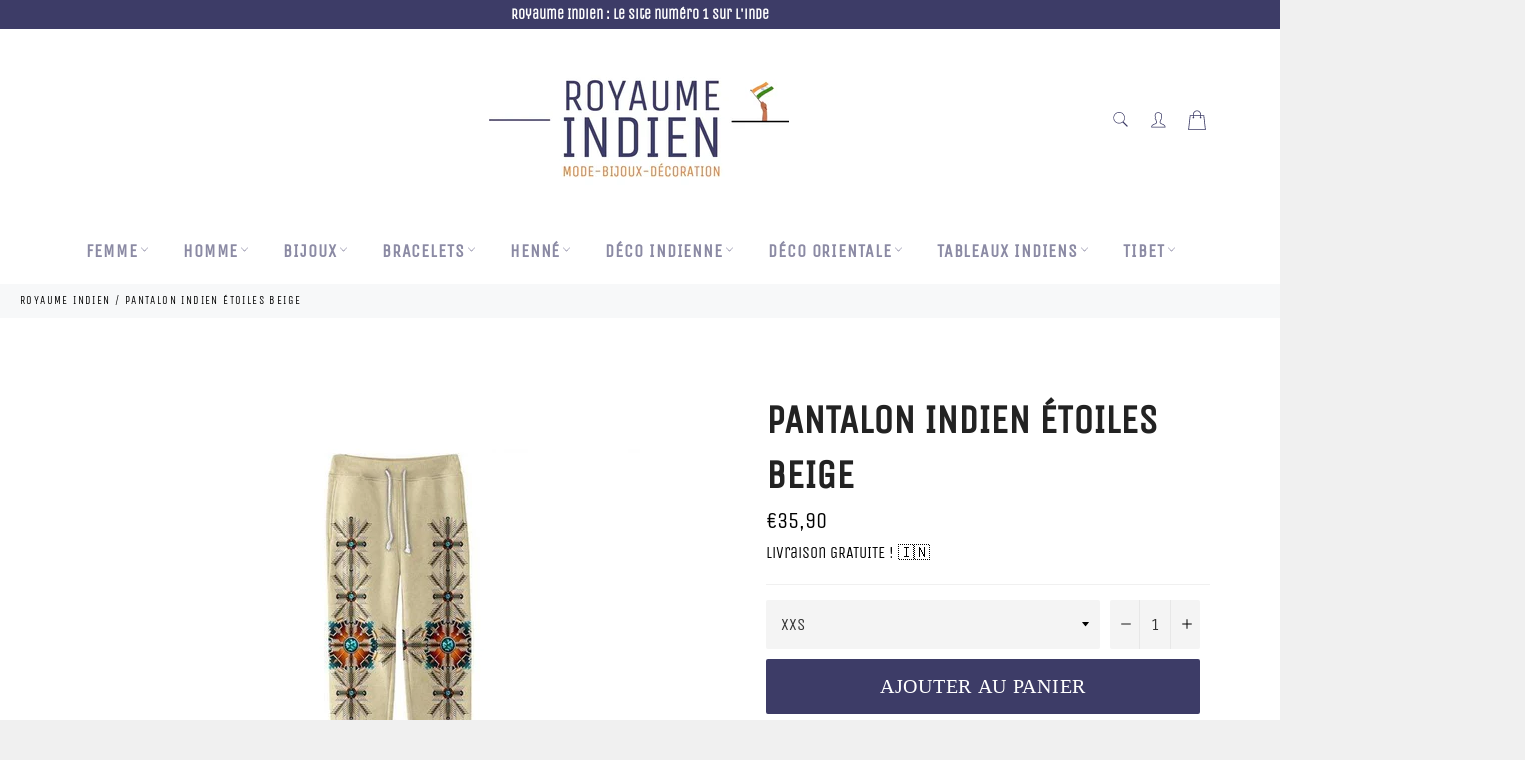

--- FILE ---
content_type: text/html; charset=utf-8
request_url: https://royaume-indien.com/products/pantalon-indien-etoile-beige
body_size: 48860
content:

<!doctype html><html class="no-js" lang="fr"><head> <!-- Google Tag Manager --><script>(function(w,d,s,l,i){w[l]=w[l]||[];w[l].push({'gtm.start':new Date().getTime(),event:'gtm.js'});var f=d.getElementsByTagName(s)[0],j=d.createElement(s),dl=l!='dataLayer'?'&l='+l:'';j.async=true;j.src='https://www.googletagmanager.com/gtm.js?id='+i+dl;f.parentNode.insertBefore(j,f);})(window,document,'script','dataLayer','GTM-PK2RS2QC');</script><!-- End Google Tag Manager --> <script async src="https://pagead2.googlesyndication.com/pagead/js/adsbygoogle.js?client=ca-pub-7039767523957071" crossorigin="anonymous"></script><meta name='4d8c45db7d' content='4d8c45db7d085f4d23f2bb80cf586d26'><meta charset="utf-8"> <meta http-equiv="X-UA-Compatible" content="IE=edge,chrome=1"> <meta name="viewport" content="width=device-width,initial-scale=1"> <meta name="theme-color" content="#ffffff"> <link rel="shortcut icon" href="//royaume-indien.com/cdn/shop/files/royaume-indien-mascotte_32x32.png?v=1614328351" type="image/png"><link rel="canonical" href="https://royaume-indien.com/products/pantalon-indien-etoile-beige"> <title> Pantalon Indien Étoiles Beige | Royaume Indien </title> <meta name="description" content="Ce pantalon indien de couleur beige avec des motifs en forme d&#39;étoile et unique en son genre et vous permettra de créer un ensemble vestimentaire très original !"><!-- /snippets/social-meta-tags.liquid --><meta property="og:site_name" content="Royaume Indien"><meta property="og:url" content="https://royaume-indien.com/products/pantalon-indien-etoile-beige"><meta property="og:title" content="Pantalon Indien Étoiles Beige"><meta property="og:type" content="product"><meta property="og:description" content="Ce pantalon indien de couleur beige avec des motifs en forme d&#39;étoile et unique en son genre et vous permettra de créer un ensemble vestimentaire très original !"> <meta property="og:price:amount" content="35,90"> <meta property="og:price:currency" content="EUR"><meta property="og:image" content="http://royaume-indien.com/cdn/shop/products/Pantalon-Indien-Etoiles-Beige_c058328b-0a41-4c81-853d-a81ce01ba7e8_1200x1200.jpg?v=1634255352"><meta property="og:image:secure_url" content="https://royaume-indien.com/cdn/shop/products/Pantalon-Indien-Etoiles-Beige_c058328b-0a41-4c81-853d-a81ce01ba7e8_1200x1200.jpg?v=1634255352"><meta name="twitter:card" content="summary_large_image"><meta name="twitter:title" content="Pantalon Indien Étoiles Beige"><meta name="twitter:description" content="Ce pantalon indien de couleur beige avec des motifs en forme d&#39;étoile et unique en son genre et vous permettra de créer un ensemble vestimentaire très original !"> <script>document.documentElement.className = document.documentElement.className.replace('no-js', 'js');</script>  <link rel="stylesheet preload" href="//royaume-indien.com/cdn/shop/t/2/assets/theme.scss.css?v=43751098433150119341762287328" as="style" onload="this.onload=null;this.rel='stylesheet'"><script>window.theme = window.theme || {};theme.strings = { stockAvailable: "1 restant", addToCart: "Ajouter au panier", soldOut: "Épuisé", unavailable: "Non disponible", noStockAvailable: "L\u0026#39;article n\u0026#39;a pu être ajouté à votre panier car il n\u0026#39;y en a pas assez en stock.", willNotShipUntil: "Sera expédié après [date]", willBeInStockAfter: "Sera en stock à compter de [date]", totalCartDiscount: "Vous économisez [savings]", addressError: "Vous ne trouvez pas cette adresse", addressNoResults: "Aucun résultat pour cette adresse", addressQueryLimit: "Vous avez dépassé la limite de Google utilisation de l'API. Envisager la mise à niveau à un \u003ca href=\"https:\/\/developers.google.com\/maps\/premium\/usage-limits\"\u003erégime spécial\u003c\/a\u003e.", authError: "Il y avait un problème authentifier votre compte Google Maps API.", slideNumber: "Faire glisser [slide_number], en cours"};var themeInfo = 'royaume-indien.myshopify.com'; </script> <script> window.theme = window.theme || {}; theme.moneyFormat = "\u003cspan class=money\u003e€{{amount_with_comma_separator}}\u003c\/span\u003e";</script> <script>window.performance && window.performance.mark && window.performance.mark('shopify.content_for_header.start');</script><meta name="google-site-verification" content="zjgPRS_nL09XYQmuz1Nlygtr4tXphgFHp-hKfjLo2dU"><meta id="shopify-digital-wallet" name="shopify-digital-wallet" content="/53305606313/digital_wallets/dialog"><link rel="alternate" hreflang="x-default" href="https://royaume-indien.com/products/pantalon-indien-etoile-beige"><link rel="alternate" hreflang="fr" href="https://royaume-indien.com/products/pantalon-indien-etoile-beige"><link rel="alternate" hreflang="en" href="https://royaume-indien.com/en/products/pantalon-indien-etoile-beige"><link rel="alternate" type="application/json+oembed" href="https://royaume-indien.com/products/pantalon-indien-etoile-beige.oembed"><script async="async" src="/checkouts/internal/preloads.js?locale=fr-FR"></script><script id="shopify-features" type="application/json">{"accessToken":"f6b68a151c8567bd6d05d3047f33b125","betas":["rich-media-storefront-analytics"],"domain":"royaume-indien.com","predictiveSearch":true,"shopId":53305606313,"locale":"fr"}</script><script>var Shopify = Shopify || {};Shopify.shop = "royaume-indien.myshopify.com";Shopify.locale = "fr";Shopify.currency = {"active":"EUR","rate":"1.0"};Shopify.country = "FR";Shopify.theme = {"name":"Royaume Indien","id":118387835049,"schema_name":"Billionaire Theme","schema_version":"3.4","theme_store_id":null,"role":"main"};Shopify.theme.handle = "null";Shopify.theme.style = {"id":null,"handle":null};Shopify.cdnHost = "royaume-indien.com/cdn";Shopify.routes = Shopify.routes || {};Shopify.routes.root = "/";</script><script type="module">!function(o){(o.Shopify=o.Shopify||{}).modules=!0}(window);</script><script>!function(o){function n(){var o=[];function n(){o.push(Array.prototype.slice.apply(arguments))}return n.q=o,n}var t=o.Shopify=o.Shopify||{};t.loadFeatures=n(),t.autoloadFeatures=n()}(window);</script><script id="shop-js-analytics" type="application/json">{"pageType":"product"}</script><script defer="defer" async type="module" src="//royaume-indien.com/cdn/shopifycloud/shop-js/modules/v2/client.init-shop-cart-sync_INwxTpsh.fr.esm.js"></script><script defer="defer" async type="module" src="//royaume-indien.com/cdn/shopifycloud/shop-js/modules/v2/chunk.common_YNAa1F1g.esm.js"></script><script type="module"> await import("//royaume-indien.com/cdn/shopifycloud/shop-js/modules/v2/client.init-shop-cart-sync_INwxTpsh.fr.esm.js");await import("//royaume-indien.com/cdn/shopifycloud/shop-js/modules/v2/chunk.common_YNAa1F1g.esm.js"); window.Shopify.SignInWithShop?.initShopCartSync?.({"fedCMEnabled":true,"windoidEnabled":true});</script><script>(function() { var isLoaded = false; function asyncLoad() {if (isLoaded) return;isLoaded = true;var urls = ["https:\/\/ecommerce-editor-connector.live.gelato.tech\/ecommerce-editor\/v1\/shopify.esm.js?c=befcbdba-3feb-4996-b939-a3c7474f6996\u0026s=06a6c527-9a8b-47c3-a5a2-44077443097f\u0026shop=royaume-indien.myshopify.com","https:\/\/cdn.hextom.com\/js\/eventpromotionbar.js?shop=royaume-indien.myshopify.com","https:\/\/cdn.hextom.com\/js\/quickannouncementbar.js?shop=royaume-indien.myshopify.com"];for (var i = 0; i < urls.length; i++) { var s = document.createElement('script'); s.type = 'text/javascript'; s.async = true; s.src = urls[i]; var x = document.getElementsByTagName('script')[0]; x.parentNode.insertBefore(s, x);} }; if(window.attachEvent) {window.attachEvent('onload', asyncLoad); } else {window.addEventListener('load', asyncLoad, false); }})();</script><script id="__st">var __st={"a":53305606313,"offset":3600,"reqid":"36e8d47a-cfef-41cd-8c6c-fec0fb7f2a86-1769003267","pageurl":"royaume-indien.com\/products\/pantalon-indien-etoile-beige","u":"f7e6ac1bbc86","p":"product","rtyp":"product","rid":6439671464105};</script><script>window.ShopifyPaypalV4VisibilityTracking = true;</script><script id="captcha-bootstrap">!function(){'use strict';const t='contact',e='account',n='new_comment',o=[[t,t],['blogs',n],['comments',n],[t,'customer']],c=[[e,'customer_login'],[e,'guest_login'],[e,'recover_customer_password'],[e,'create_customer']],r=t=>t.map((([t,e])=>`form[action*='/${t}']:not([data-nocaptcha='true']) input[name='form_type'][value='${e}']`)).join(','),a=t=>()=>t?[...document.querySelectorAll(t)].map((t=>t.form)):[];function s(){const t=[...o],e=r(t);return a(e)}const i='password',u='form_key',d=['recaptcha-v3-token','g-recaptcha-response','h-captcha-response',i],f=()=>{try{return window.sessionStorage}catch{return}},m='__shopify_v',_=t=>t.elements[u];function p(t,e,n=!1){try{const o=window.sessionStorage,c=JSON.parse(o.getItem(e)),{data:r}=function(t){const{data:e,action:n}=t;return t[m]||n?{data:e,action:n}:{data:t,action:n}}(c);for(const[e,n]of Object.entries(r))t.elements[e]&&(t.elements[e].value=n);n&&o.removeItem(e)}catch(o){console.error('form repopulation failed',{error:o})}}const l='form_type',E='cptcha';function T(t){t.dataset[E]=!0}const w=window,h=w.document,L='Shopify',v='ce_forms',y='captcha';let A=!1;((t,e)=>{const n=(g='f06e6c50-85a8-45c8-87d0-21a2b65856fe',I='https://cdn.shopify.com/shopifycloud/storefront-forms-hcaptcha/ce_storefront_forms_captcha_hcaptcha.v1.5.2.iife.js',D={infoText:'Protégé par hCaptcha',privacyText:'Confidentialité',termsText:'Conditions'},(t,e,n)=>{const o=w[L][v],c=o.bindForm;if(c)return c(t,g,e,D).then(n);var r;o.q.push([[t,g,e,D],n]),r=I,A||(h.body.append(Object.assign(h.createElement('script'),{id:'captcha-provider',async:!0,src:r})),A=!0)});var g,I,D;w[L]=w[L]||{},w[L][v]=w[L][v]||{},w[L][v].q=[],w[L][y]=w[L][y]||{},w[L][y].protect=function(t,e){n(t,void 0,e),T(t)},Object.freeze(w[L][y]),function(t,e,n,w,h,L){const[v,y,A,g]=function(t,e,n){const i=e?o:[],u=t?c:[],d=[...i,...u],f=r(d),m=r(i),_=r(d.filter((([t,e])=>n.includes(e))));return[a(f),a(m),a(_),s()]}(w,h,L),I=t=>{const e=t.target;return e instanceof HTMLFormElement?e:e&&e.form},D=t=>v().includes(t);t.addEventListener('submit',(t=>{const e=I(t);if(!e)return;const n=D(e)&&!e.dataset.hcaptchaBound&&!e.dataset.recaptchaBound,o=_(e),c=g().includes(e)&&(!o||!o.value);(n||c)&&t.preventDefault(),c&&!n&&(function(t){try{if(!f())return;!function(t){const e=f();if(!e)return;const n=_(t);if(!n)return;const o=n.value;o&&e.removeItem(o)}(t);const e=Array.from(Array(32),(()=>Math.random().toString(36)[2])).join('');!function(t,e){_(t)||t.append(Object.assign(document.createElement('input'),{type:'hidden',name:u})),t.elements[u].value=e}(t,e),function(t,e){const n=f();if(!n)return;const o=[...t.querySelectorAll(`input[type='${i}']`)].map((({name:t})=>t)),c=[...d,...o],r={};for(const[a,s]of new FormData(t).entries())c.includes(a)||(r[a]=s);n.setItem(e,JSON.stringify({[m]:1,action:t.action,data:r}))}(t,e)}catch(e){console.error('failed to persist form',e)}}(e),e.submit())}));const S=(t,e)=>{t&&!t.dataset[E]&&(n(t,e.some((e=>e===t))),T(t))};for(const o of['focusin','change'])t.addEventListener(o,(t=>{const e=I(t);D(e)&&S(e,y())}));const B=e.get('form_key'),M=e.get(l),P=B&&M;t.addEventListener('DOMContentLoaded',(()=>{const t=y();if(P)for(const e of t)e.elements[l].value===M&&p(e,B);[...new Set([...A(),...v().filter((t=>'true'===t.dataset.shopifyCaptcha))])].forEach((e=>S(e,t)))}))}(h,new URLSearchParams(w.location.search),n,t,e,['guest_login'])})(!0,!0)}();</script><script integrity="sha256-4kQ18oKyAcykRKYeNunJcIwy7WH5gtpwJnB7kiuLZ1E=" data-source-attribution="shopify.loadfeatures" defer="defer" src="//royaume-indien.com/cdn/shopifycloud/storefront/assets/storefront/load_feature-a0a9edcb.js" crossorigin="anonymous"></script><script data-source-attribution="shopify.dynamic_checkout.dynamic.init">var Shopify=Shopify||{};Shopify.PaymentButton=Shopify.PaymentButton||{isStorefrontPortableWallets:!0,init:function(){window.Shopify.PaymentButton.init=function(){};var t=document.createElement("script");t.src="https://royaume-indien.com/cdn/shopifycloud/portable-wallets/latest/portable-wallets.fr.js",t.type="module",document.head.appendChild(t)}};</script><script data-source-attribution="shopify.dynamic_checkout.buyer_consent"> function portableWalletsHideBuyerConsent(e){var t=document.getElementById("shopify-buyer-consent"),n=document.getElementById("shopify-subscription-policy-button");t&&n&&(t.classList.add("hidden"),t.setAttribute("aria-hidden","true"),n.removeEventListener("click",e))}function portableWalletsShowBuyerConsent(e){var t=document.getElementById("shopify-buyer-consent"),n=document.getElementById("shopify-subscription-policy-button");t&&n&&(t.classList.remove("hidden"),t.removeAttribute("aria-hidden"),n.addEventListener("click",e))}window.Shopify?.PaymentButton&&(window.Shopify.PaymentButton.hideBuyerConsent=portableWalletsHideBuyerConsent,window.Shopify.PaymentButton.showBuyerConsent=portableWalletsShowBuyerConsent);</script><script data-source-attribution="shopify.dynamic_checkout.cart.bootstrap">document.addEventListener("DOMContentLoaded",(function(){function t(){return document.querySelector("shopify-accelerated-checkout-cart, shopify-accelerated-checkout")}if(t())Shopify.PaymentButton.init();else{new MutationObserver((function(e,n){t()&&(Shopify.PaymentButton.init(),n.disconnect())})).observe(document.body,{childList:!0,subtree:!0})}}));</script><script id='scb4127' type='text/javascript' async='' src='https://royaume-indien.com/cdn/shopifycloud/privacy-banner/storefront-banner.js'></script><link id="shopify-accelerated-checkout-styles" rel="stylesheet" media="screen" href="https://royaume-indien.com/cdn/shopifycloud/portable-wallets/latest/accelerated-checkout-backwards-compat.css" crossorigin="anonymous">
<style id="shopify-accelerated-checkout-cart">
        #shopify-buyer-consent {
  margin-top: 1em;
  display: inline-block;
  width: 100%;
}

#shopify-buyer-consent.hidden {
  display: none;
}

#shopify-subscription-policy-button {
  background: none;
  border: none;
  padding: 0;
  text-decoration: underline;
  font-size: inherit;
  cursor: pointer;
}

#shopify-subscription-policy-button::before {
  box-shadow: none;
}

      </style>

<script>window.performance && window.performance.mark && window.performance.mark('shopify.content_for_header.end');</script><script>var loox_global_hash = '1703845211516';</script><style>.loox-reviews-default { max-width: 1200px; margin: 0 auto; }.loox-rating .loox-icon { color:#3e3c67; }:root { --lxs-rating-icon-color: #3e3c67; }</style> <!-- BEGIN app block: shopify://apps/judge-me-reviews/blocks/judgeme_core/61ccd3b1-a9f2-4160-9fe9-4fec8413e5d8 --><!-- Start of Judge.me Core -->






<link rel="dns-prefetch" href="https://cdnwidget.judge.me">
<link rel="dns-prefetch" href="https://cdn.judge.me">
<link rel="dns-prefetch" href="https://cdn1.judge.me">
<link rel="dns-prefetch" href="https://api.judge.me">

<script data-cfasync='false' class='jdgm-settings-script'>window.jdgmSettings={"pagination":5,"disable_web_reviews":false,"badge_no_review_text":"Aucun avis","badge_n_reviews_text":"{{ n }} avis","hide_badge_preview_if_no_reviews":true,"badge_hide_text":false,"enforce_center_preview_badge":false,"widget_title":"Avis Clients","widget_open_form_text":"Écrire un avis","widget_close_form_text":"Annuler l'avis","widget_refresh_page_text":"Actualiser la page","widget_summary_text":"Basé sur {{ number_of_reviews }} avis","widget_no_review_text":"Soyez le premier à écrire un avis","widget_name_field_text":"Nom d'affichage","widget_verified_name_field_text":"Nom vérifié (public)","widget_name_placeholder_text":"Nom d'affichage","widget_required_field_error_text":"Ce champ est obligatoire.","widget_email_field_text":"Adresse email","widget_verified_email_field_text":"Email vérifié (privé, ne peut pas être modifié)","widget_email_placeholder_text":"Votre adresse email","widget_email_field_error_text":"Veuillez entrer une adresse email valide.","widget_rating_field_text":"Évaluation","widget_review_title_field_text":"Titre de l'avis","widget_review_title_placeholder_text":"Donnez un titre à votre avis","widget_review_body_field_text":"Contenu de l'avis","widget_review_body_placeholder_text":"Commencez à écrire ici...","widget_pictures_field_text":"Photo/Vidéo (facultatif)","widget_submit_review_text":"Soumettre l'avis","widget_submit_verified_review_text":"Soumettre un avis vérifié","widget_submit_success_msg_with_auto_publish":"Merci ! Veuillez actualiser la page dans quelques instants pour voir votre avis. Vous pouvez supprimer ou modifier votre avis en vous connectant à \u003ca href='https://judge.me/login' target='_blank' rel='nofollow noopener'\u003eJudge.me\u003c/a\u003e","widget_submit_success_msg_no_auto_publish":"Merci ! Votre avis sera publié dès qu'il sera approuvé par l'administrateur de la boutique. Vous pouvez supprimer ou modifier votre avis en vous connectant à \u003ca href='https://judge.me/login' target='_blank' rel='nofollow noopener'\u003eJudge.me\u003c/a\u003e","widget_show_default_reviews_out_of_total_text":"Affichage de {{ n_reviews_shown }} sur {{ n_reviews }} avis.","widget_show_all_link_text":"Tout afficher","widget_show_less_link_text":"Afficher moins","widget_author_said_text":"{{ reviewer_name }} a dit :","widget_days_text":"il y a {{ n }} jour/jours","widget_weeks_text":"il y a {{ n }} semaine/semaines","widget_months_text":"il y a {{ n }} mois","widget_years_text":"il y a {{ n }} an/ans","widget_yesterday_text":"Hier","widget_today_text":"Aujourd'hui","widget_replied_text":"\u003e\u003e {{ shop_name }} a répondu :","widget_read_more_text":"Lire plus","widget_reviewer_name_as_initial":"","widget_rating_filter_color":"#fbcd0a","widget_rating_filter_see_all_text":"Voir tous les avis","widget_sorting_most_recent_text":"Plus récents","widget_sorting_highest_rating_text":"Meilleures notes","widget_sorting_lowest_rating_text":"Notes les plus basses","widget_sorting_with_pictures_text":"Uniquement les photos","widget_sorting_most_helpful_text":"Plus utiles","widget_open_question_form_text":"Poser une question","widget_reviews_subtab_text":"Avis","widget_questions_subtab_text":"Questions","widget_question_label_text":"Question","widget_answer_label_text":"Réponse","widget_question_placeholder_text":"Écrivez votre question ici","widget_submit_question_text":"Soumettre la question","widget_question_submit_success_text":"Merci pour votre question ! Nous vous notifierons dès qu'elle aura une réponse.","verified_badge_text":"Vérifié","verified_badge_bg_color":"","verified_badge_text_color":"","verified_badge_placement":"left-of-reviewer-name","widget_review_max_height":"","widget_hide_border":false,"widget_social_share":false,"widget_thumb":false,"widget_review_location_show":false,"widget_location_format":"","all_reviews_include_out_of_store_products":true,"all_reviews_out_of_store_text":"(hors boutique)","all_reviews_pagination":100,"all_reviews_product_name_prefix_text":"à propos de","enable_review_pictures":true,"enable_question_anwser":false,"widget_theme":"default","review_date_format":"mm/dd/yyyy","default_sort_method":"most-recent","widget_product_reviews_subtab_text":"Avis Produits","widget_shop_reviews_subtab_text":"Avis Boutique","widget_other_products_reviews_text":"Avis pour d'autres produits","widget_store_reviews_subtab_text":"Avis de la boutique","widget_no_store_reviews_text":"Cette boutique n'a pas encore reçu d'avis","widget_web_restriction_product_reviews_text":"Ce produit n'a pas encore reçu d'avis","widget_no_items_text":"Aucun élément trouvé","widget_show_more_text":"Afficher plus","widget_write_a_store_review_text":"Écrire un avis sur la boutique","widget_other_languages_heading":"Avis dans d'autres langues","widget_translate_review_text":"Traduire l'avis en {{ language }}","widget_translating_review_text":"Traduction en cours...","widget_show_original_translation_text":"Afficher l'original ({{ language }})","widget_translate_review_failed_text":"Impossible de traduire cet avis.","widget_translate_review_retry_text":"Réessayer","widget_translate_review_try_again_later_text":"Réessayez plus tard","show_product_url_for_grouped_product":false,"widget_sorting_pictures_first_text":"Photos en premier","show_pictures_on_all_rev_page_mobile":false,"show_pictures_on_all_rev_page_desktop":false,"floating_tab_hide_mobile_install_preference":false,"floating_tab_button_name":"★ Avis","floating_tab_title":"Laissons nos clients parler pour nous","floating_tab_button_color":"","floating_tab_button_background_color":"","floating_tab_url":"","floating_tab_url_enabled":false,"floating_tab_tab_style":"text","all_reviews_text_badge_text":"Les clients nous notent {{ shop.metafields.judgeme.all_reviews_rating | round: 1 }}/5 basé sur {{ shop.metafields.judgeme.all_reviews_count }} avis.","all_reviews_text_badge_text_branded_style":"{{ shop.metafields.judgeme.all_reviews_rating | round: 1 }} sur 5 étoiles basé sur {{ shop.metafields.judgeme.all_reviews_count }} avis","is_all_reviews_text_badge_a_link":false,"show_stars_for_all_reviews_text_badge":false,"all_reviews_text_badge_url":"","all_reviews_text_style":"branded","all_reviews_text_color_style":"judgeme_brand_color","all_reviews_text_color":"#108474","all_reviews_text_show_jm_brand":true,"featured_carousel_show_header":true,"featured_carousel_title":"Laissons nos clients parler pour nous","testimonials_carousel_title":"Les clients nous disent","videos_carousel_title":"Histoire de clients réels","cards_carousel_title":"Les clients nous disent","featured_carousel_count_text":"sur {{ n }} avis","featured_carousel_add_link_to_all_reviews_page":false,"featured_carousel_url":"","featured_carousel_show_images":true,"featured_carousel_autoslide_interval":5,"featured_carousel_arrows_on_the_sides":false,"featured_carousel_height":250,"featured_carousel_width":80,"featured_carousel_image_size":0,"featured_carousel_image_height":250,"featured_carousel_arrow_color":"#eeeeee","verified_count_badge_style":"branded","verified_count_badge_orientation":"horizontal","verified_count_badge_color_style":"judgeme_brand_color","verified_count_badge_color":"#108474","is_verified_count_badge_a_link":false,"verified_count_badge_url":"","verified_count_badge_show_jm_brand":true,"widget_rating_preset_default":5,"widget_first_sub_tab":"product-reviews","widget_show_histogram":true,"widget_histogram_use_custom_color":false,"widget_pagination_use_custom_color":false,"widget_star_use_custom_color":false,"widget_verified_badge_use_custom_color":false,"widget_write_review_use_custom_color":false,"picture_reminder_submit_button":"Upload Pictures","enable_review_videos":false,"mute_video_by_default":false,"widget_sorting_videos_first_text":"Vidéos en premier","widget_review_pending_text":"En attente","featured_carousel_items_for_large_screen":3,"social_share_options_order":"Facebook,Twitter","remove_microdata_snippet":false,"disable_json_ld":false,"enable_json_ld_products":false,"preview_badge_show_question_text":false,"preview_badge_no_question_text":"Aucune question","preview_badge_n_question_text":"{{ number_of_questions }} question/questions","qa_badge_show_icon":false,"qa_badge_position":"same-row","remove_judgeme_branding":false,"widget_add_search_bar":false,"widget_search_bar_placeholder":"Recherche","widget_sorting_verified_only_text":"Vérifiés uniquement","featured_carousel_theme":"default","featured_carousel_show_rating":true,"featured_carousel_show_title":true,"featured_carousel_show_body":true,"featured_carousel_show_date":false,"featured_carousel_show_reviewer":true,"featured_carousel_show_product":false,"featured_carousel_header_background_color":"#108474","featured_carousel_header_text_color":"#ffffff","featured_carousel_name_product_separator":"reviewed","featured_carousel_full_star_background":"#108474","featured_carousel_empty_star_background":"#dadada","featured_carousel_vertical_theme_background":"#f9fafb","featured_carousel_verified_badge_enable":true,"featured_carousel_verified_badge_color":"#108474","featured_carousel_border_style":"round","featured_carousel_review_line_length_limit":3,"featured_carousel_more_reviews_button_text":"Lire plus d'avis","featured_carousel_view_product_button_text":"Voir le produit","all_reviews_page_load_reviews_on":"scroll","all_reviews_page_load_more_text":"Charger plus d'avis","disable_fb_tab_reviews":false,"enable_ajax_cdn_cache":false,"widget_advanced_speed_features":5,"widget_public_name_text":"affiché publiquement comme","default_reviewer_name":"John Smith","default_reviewer_name_has_non_latin":true,"widget_reviewer_anonymous":"Anonyme","medals_widget_title":"Médailles d'avis Judge.me","medals_widget_background_color":"#f9fafb","medals_widget_position":"footer_all_pages","medals_widget_border_color":"#f9fafb","medals_widget_verified_text_position":"left","medals_widget_use_monochromatic_version":false,"medals_widget_elements_color":"#108474","show_reviewer_avatar":true,"widget_invalid_yt_video_url_error_text":"Pas une URL de vidéo YouTube","widget_max_length_field_error_text":"Veuillez ne pas dépasser {0} caractères.","widget_show_country_flag":false,"widget_show_collected_via_shop_app":true,"widget_verified_by_shop_badge_style":"light","widget_verified_by_shop_text":"Vérifié par la boutique","widget_show_photo_gallery":false,"widget_load_with_code_splitting":true,"widget_ugc_install_preference":false,"widget_ugc_title":"Fait par nous, partagé par vous","widget_ugc_subtitle":"Taguez-nous pour voir votre photo mise en avant sur notre page","widget_ugc_arrows_color":"#ffffff","widget_ugc_primary_button_text":"Acheter maintenant","widget_ugc_primary_button_background_color":"#108474","widget_ugc_primary_button_text_color":"#ffffff","widget_ugc_primary_button_border_width":"0","widget_ugc_primary_button_border_style":"none","widget_ugc_primary_button_border_color":"#108474","widget_ugc_primary_button_border_radius":"25","widget_ugc_secondary_button_text":"Charger plus","widget_ugc_secondary_button_background_color":"#ffffff","widget_ugc_secondary_button_text_color":"#108474","widget_ugc_secondary_button_border_width":"2","widget_ugc_secondary_button_border_style":"solid","widget_ugc_secondary_button_border_color":"#108474","widget_ugc_secondary_button_border_radius":"25","widget_ugc_reviews_button_text":"Voir les avis","widget_ugc_reviews_button_background_color":"#ffffff","widget_ugc_reviews_button_text_color":"#108474","widget_ugc_reviews_button_border_width":"2","widget_ugc_reviews_button_border_style":"solid","widget_ugc_reviews_button_border_color":"#108474","widget_ugc_reviews_button_border_radius":"25","widget_ugc_reviews_button_link_to":"judgeme-reviews-page","widget_ugc_show_post_date":true,"widget_ugc_max_width":"800","widget_rating_metafield_value_type":true,"widget_primary_color":"#000000","widget_enable_secondary_color":false,"widget_secondary_color":"#edf5f5","widget_summary_average_rating_text":"{{ average_rating }} sur 5","widget_media_grid_title":"Photos \u0026 vidéos clients","widget_media_grid_see_more_text":"Voir plus","widget_round_style":false,"widget_show_product_medals":true,"widget_verified_by_judgeme_text":"Vérifié par Judge.me","widget_show_store_medals":true,"widget_verified_by_judgeme_text_in_store_medals":"Vérifié par Judge.me","widget_media_field_exceed_quantity_message":"Désolé, nous ne pouvons accepter que {{ max_media }} pour un avis.","widget_media_field_exceed_limit_message":"{{ file_name }} est trop volumineux, veuillez sélectionner un {{ media_type }} de moins de {{ size_limit }}MB.","widget_review_submitted_text":"Avis soumis !","widget_question_submitted_text":"Question soumise !","widget_close_form_text_question":"Annuler","widget_write_your_answer_here_text":"Écrivez votre réponse ici","widget_enabled_branded_link":true,"widget_show_collected_by_judgeme":true,"widget_reviewer_name_color":"","widget_write_review_text_color":"","widget_write_review_bg_color":"","widget_collected_by_judgeme_text":"collecté par Judge.me","widget_pagination_type":"standard","widget_load_more_text":"Charger plus","widget_load_more_color":"#108474","widget_full_review_text":"Avis complet","widget_read_more_reviews_text":"Lire plus d'avis","widget_read_questions_text":"Lire les questions","widget_questions_and_answers_text":"Questions \u0026 Réponses","widget_verified_by_text":"Vérifié par","widget_verified_text":"Vérifié","widget_number_of_reviews_text":"{{ number_of_reviews }} avis","widget_back_button_text":"Retour","widget_next_button_text":"Suivant","widget_custom_forms_filter_button":"Filtres","custom_forms_style":"horizontal","widget_show_review_information":false,"how_reviews_are_collected":"Comment les avis sont-ils collectés ?","widget_show_review_keywords":false,"widget_gdpr_statement":"Comment nous utilisons vos données : Nous vous contacterons uniquement à propos de l'avis que vous avez laissé, et seulement si nécessaire. En soumettant votre avis, vous acceptez les \u003ca href='https://judge.me/terms' target='_blank' rel='nofollow noopener'\u003econditions\u003c/a\u003e, la \u003ca href='https://judge.me/privacy' target='_blank' rel='nofollow noopener'\u003epolitique de confidentialité\u003c/a\u003e et les \u003ca href='https://judge.me/content-policy' target='_blank' rel='nofollow noopener'\u003epolitiques de contenu\u003c/a\u003e de Judge.me.","widget_multilingual_sorting_enabled":false,"widget_translate_review_content_enabled":false,"widget_translate_review_content_method":"manual","popup_widget_review_selection":"automatically_with_pictures","popup_widget_round_border_style":true,"popup_widget_show_title":true,"popup_widget_show_body":true,"popup_widget_show_reviewer":false,"popup_widget_show_product":true,"popup_widget_show_pictures":true,"popup_widget_use_review_picture":true,"popup_widget_show_on_home_page":true,"popup_widget_show_on_product_page":true,"popup_widget_show_on_collection_page":true,"popup_widget_show_on_cart_page":true,"popup_widget_position":"bottom_left","popup_widget_first_review_delay":5,"popup_widget_duration":5,"popup_widget_interval":5,"popup_widget_review_count":5,"popup_widget_hide_on_mobile":true,"review_snippet_widget_round_border_style":true,"review_snippet_widget_card_color":"#FFFFFF","review_snippet_widget_slider_arrows_background_color":"#FFFFFF","review_snippet_widget_slider_arrows_color":"#000000","review_snippet_widget_star_color":"#108474","show_product_variant":false,"all_reviews_product_variant_label_text":"Variante : ","widget_show_verified_branding":true,"widget_ai_summary_title":"Les clients disent","widget_ai_summary_disclaimer":"Résumé des avis généré par IA basé sur les avis clients récents","widget_show_ai_summary":false,"widget_show_ai_summary_bg":false,"widget_show_review_title_input":true,"redirect_reviewers_invited_via_email":"review_widget","request_store_review_after_product_review":false,"request_review_other_products_in_order":false,"review_form_color_scheme":"default","review_form_corner_style":"square","review_form_star_color":{},"review_form_text_color":"#333333","review_form_background_color":"#ffffff","review_form_field_background_color":"#fafafa","review_form_button_color":{},"review_form_button_text_color":"#ffffff","review_form_modal_overlay_color":"#000000","review_content_screen_title_text":"Comment évalueriez-vous ce produit ?","review_content_introduction_text":"Nous serions ravis que vous partagiez un peu votre expérience.","store_review_form_title_text":"Comment évalueriez-vous cette boutique ?","store_review_form_introduction_text":"Nous serions ravis que vous partagiez un peu votre expérience.","show_review_guidance_text":true,"one_star_review_guidance_text":"Mauvais","five_star_review_guidance_text":"Excellent","customer_information_screen_title_text":"À propos de vous","customer_information_introduction_text":"Veuillez nous en dire plus sur vous.","custom_questions_screen_title_text":"Votre expérience en détail","custom_questions_introduction_text":"Voici quelques questions pour nous aider à mieux comprendre votre expérience.","review_submitted_screen_title_text":"Merci pour votre avis !","review_submitted_screen_thank_you_text":"Nous le traitons et il apparaîtra bientôt dans la boutique.","review_submitted_screen_email_verification_text":"Veuillez confirmer votre email en cliquant sur le lien que nous venons de vous envoyer. Cela nous aide à maintenir des avis authentiques.","review_submitted_request_store_review_text":"Aimeriez-vous partager votre expérience d'achat avec nous ?","review_submitted_review_other_products_text":"Aimeriez-vous évaluer ces produits ?","store_review_screen_title_text":"Voulez-vous partager votre expérience de shopping avec nous ?","store_review_introduction_text":"Nous apprécions votre retour d'expérience et nous l'utilisons pour nous améliorer. Veuillez partager vos pensées ou suggestions.","reviewer_media_screen_title_picture_text":"Partager une photo","reviewer_media_introduction_picture_text":"Téléchargez une photo pour étayer votre avis.","reviewer_media_screen_title_video_text":"Partager une vidéo","reviewer_media_introduction_video_text":"Téléchargez une vidéo pour étayer votre avis.","reviewer_media_screen_title_picture_or_video_text":"Partager une photo ou une vidéo","reviewer_media_introduction_picture_or_video_text":"Téléchargez une photo ou une vidéo pour étayer votre avis.","reviewer_media_youtube_url_text":"Collez votre URL Youtube ici","advanced_settings_next_step_button_text":"Suivant","advanced_settings_close_review_button_text":"Fermer","modal_write_review_flow":false,"write_review_flow_required_text":"Obligatoire","write_review_flow_privacy_message_text":"Nous respectons votre vie privée.","write_review_flow_anonymous_text":"Avis anonyme","write_review_flow_visibility_text":"Ne sera pas visible pour les autres clients.","write_review_flow_multiple_selection_help_text":"Sélectionnez autant que vous le souhaitez","write_review_flow_single_selection_help_text":"Sélectionnez une option","write_review_flow_required_field_error_text":"Ce champ est obligatoire","write_review_flow_invalid_email_error_text":"Veuillez saisir une adresse email valide","write_review_flow_max_length_error_text":"Max. {{ max_length }} caractères.","write_review_flow_media_upload_text":"\u003cb\u003eCliquez pour télécharger\u003c/b\u003e ou glissez-déposez","write_review_flow_gdpr_statement":"Nous vous contacterons uniquement au sujet de votre avis si nécessaire. En soumettant votre avis, vous acceptez nos \u003ca href='https://judge.me/terms' target='_blank' rel='nofollow noopener'\u003econditions d'utilisation\u003c/a\u003e et notre \u003ca href='https://judge.me/privacy' target='_blank' rel='nofollow noopener'\u003epolitique de confidentialité\u003c/a\u003e.","rating_only_reviews_enabled":false,"show_negative_reviews_help_screen":false,"new_review_flow_help_screen_rating_threshold":3,"negative_review_resolution_screen_title_text":"Dites-nous plus","negative_review_resolution_text":"Votre expérience est importante pour nous. S'il y a eu des problèmes avec votre achat, nous sommes là pour vous aider. N'hésitez pas à nous contacter, nous aimerions avoir l'opportunité de corriger les choses.","negative_review_resolution_button_text":"Contactez-nous","negative_review_resolution_proceed_with_review_text":"Laisser un avis","negative_review_resolution_subject":"Problème avec l'achat de {{ shop_name }}.{{ order_name }}","preview_badge_collection_page_install_status":false,"widget_review_custom_css":"","preview_badge_custom_css":"","preview_badge_stars_count":"5-stars","featured_carousel_custom_css":"","floating_tab_custom_css":"","all_reviews_widget_custom_css":"","medals_widget_custom_css":"","verified_badge_custom_css":"","all_reviews_text_custom_css":"","transparency_badges_collected_via_store_invite":false,"transparency_badges_from_another_provider":false,"transparency_badges_collected_from_store_visitor":false,"transparency_badges_collected_by_verified_review_provider":false,"transparency_badges_earned_reward":false,"transparency_badges_collected_via_store_invite_text":"Avis collecté via l'invitation du magasin","transparency_badges_from_another_provider_text":"Avis collecté d'un autre fournisseur","transparency_badges_collected_from_store_visitor_text":"Avis collecté d'un visiteur du magasin","transparency_badges_written_in_google_text":"Avis écrit sur Google","transparency_badges_written_in_etsy_text":"Avis écrit sur Etsy","transparency_badges_written_in_shop_app_text":"Avis écrit sur Shop App","transparency_badges_earned_reward_text":"Avis a gagné une récompense pour une commande future","product_review_widget_per_page":10,"widget_store_review_label_text":"Avis de la boutique","checkout_comment_extension_title_on_product_page":"Customer Comments","checkout_comment_extension_num_latest_comment_show":5,"checkout_comment_extension_format":"name_and_timestamp","checkout_comment_customer_name":"last_initial","checkout_comment_comment_notification":true,"preview_badge_collection_page_install_preference":false,"preview_badge_home_page_install_preference":false,"preview_badge_product_page_install_preference":false,"review_widget_install_preference":"","review_carousel_install_preference":false,"floating_reviews_tab_install_preference":"none","verified_reviews_count_badge_install_preference":false,"all_reviews_text_install_preference":false,"review_widget_best_location":false,"judgeme_medals_install_preference":false,"review_widget_revamp_enabled":false,"review_widget_qna_enabled":false,"review_widget_header_theme":"minimal","review_widget_widget_title_enabled":true,"review_widget_header_text_size":"medium","review_widget_header_text_weight":"regular","review_widget_average_rating_style":"compact","review_widget_bar_chart_enabled":true,"review_widget_bar_chart_type":"numbers","review_widget_bar_chart_style":"standard","review_widget_expanded_media_gallery_enabled":false,"review_widget_reviews_section_theme":"standard","review_widget_image_style":"thumbnails","review_widget_review_image_ratio":"square","review_widget_stars_size":"medium","review_widget_verified_badge":"standard_text","review_widget_review_title_text_size":"medium","review_widget_review_text_size":"medium","review_widget_review_text_length":"medium","review_widget_number_of_columns_desktop":3,"review_widget_carousel_transition_speed":5,"review_widget_custom_questions_answers_display":"always","review_widget_button_text_color":"#FFFFFF","review_widget_text_color":"#000000","review_widget_lighter_text_color":"#7B7B7B","review_widget_corner_styling":"soft","review_widget_review_word_singular":"avis","review_widget_review_word_plural":"avis","review_widget_voting_label":"Utile?","review_widget_shop_reply_label":"Réponse de {{ shop_name }} :","review_widget_filters_title":"Filtres","qna_widget_question_word_singular":"Question","qna_widget_question_word_plural":"Questions","qna_widget_answer_reply_label":"Réponse de {{ answerer_name }} :","qna_content_screen_title_text":"Poser une question sur ce produit","qna_widget_question_required_field_error_text":"Veuillez entrer votre question.","qna_widget_flow_gdpr_statement":"Nous vous contacterons uniquement au sujet de votre question si nécessaire. En soumettant votre question, vous acceptez nos \u003ca href='https://judge.me/terms' target='_blank' rel='nofollow noopener'\u003econditions d'utilisation\u003c/a\u003e et notre \u003ca href='https://judge.me/privacy' target='_blank' rel='nofollow noopener'\u003epolitique de confidentialité\u003c/a\u003e.","qna_widget_question_submitted_text":"Merci pour votre question !","qna_widget_close_form_text_question":"Fermer","qna_widget_question_submit_success_text":"Nous vous enverrons un email lorsque nous répondrons à votre question.","all_reviews_widget_v2025_enabled":false,"all_reviews_widget_v2025_header_theme":"default","all_reviews_widget_v2025_widget_title_enabled":true,"all_reviews_widget_v2025_header_text_size":"medium","all_reviews_widget_v2025_header_text_weight":"regular","all_reviews_widget_v2025_average_rating_style":"compact","all_reviews_widget_v2025_bar_chart_enabled":true,"all_reviews_widget_v2025_bar_chart_type":"numbers","all_reviews_widget_v2025_bar_chart_style":"standard","all_reviews_widget_v2025_expanded_media_gallery_enabled":false,"all_reviews_widget_v2025_show_store_medals":true,"all_reviews_widget_v2025_show_photo_gallery":true,"all_reviews_widget_v2025_show_review_keywords":false,"all_reviews_widget_v2025_show_ai_summary":false,"all_reviews_widget_v2025_show_ai_summary_bg":false,"all_reviews_widget_v2025_add_search_bar":false,"all_reviews_widget_v2025_default_sort_method":"most-recent","all_reviews_widget_v2025_reviews_per_page":10,"all_reviews_widget_v2025_reviews_section_theme":"default","all_reviews_widget_v2025_image_style":"thumbnails","all_reviews_widget_v2025_review_image_ratio":"square","all_reviews_widget_v2025_stars_size":"medium","all_reviews_widget_v2025_verified_badge":"bold_badge","all_reviews_widget_v2025_review_title_text_size":"medium","all_reviews_widget_v2025_review_text_size":"medium","all_reviews_widget_v2025_review_text_length":"medium","all_reviews_widget_v2025_number_of_columns_desktop":3,"all_reviews_widget_v2025_carousel_transition_speed":5,"all_reviews_widget_v2025_custom_questions_answers_display":"always","all_reviews_widget_v2025_show_product_variant":false,"all_reviews_widget_v2025_show_reviewer_avatar":true,"all_reviews_widget_v2025_reviewer_name_as_initial":"","all_reviews_widget_v2025_review_location_show":false,"all_reviews_widget_v2025_location_format":"","all_reviews_widget_v2025_show_country_flag":false,"all_reviews_widget_v2025_verified_by_shop_badge_style":"light","all_reviews_widget_v2025_social_share":false,"all_reviews_widget_v2025_social_share_options_order":"Facebook,Twitter,LinkedIn,Pinterest","all_reviews_widget_v2025_pagination_type":"standard","all_reviews_widget_v2025_button_text_color":"#FFFFFF","all_reviews_widget_v2025_text_color":"#000000","all_reviews_widget_v2025_lighter_text_color":"#7B7B7B","all_reviews_widget_v2025_corner_styling":"soft","all_reviews_widget_v2025_title":"Avis clients","all_reviews_widget_v2025_ai_summary_title":"Les clients disent à propos de cette boutique","all_reviews_widget_v2025_no_review_text":"Soyez le premier à écrire un avis","platform":"shopify","branding_url":"https://app.judge.me/reviews","branding_text":"Propulsé par Judge.me","locale":"en","reply_name":"Royaume Indien","widget_version":"3.0","footer":true,"autopublish":false,"review_dates":false,"enable_custom_form":false,"shop_locale":"fr","enable_multi_locales_translations":false,"show_review_title_input":true,"review_verification_email_status":"always","can_be_branded":false,"reply_name_text":"Royaume Indien"};</script> <style class='jdgm-settings-style'>﻿.jdgm-xx{left:0}:root{--jdgm-primary-color: #000;--jdgm-secondary-color: rgba(0,0,0,0.1);--jdgm-star-color: #000;--jdgm-write-review-text-color: white;--jdgm-write-review-bg-color: #000000;--jdgm-paginate-color: #000;--jdgm-border-radius: 0;--jdgm-reviewer-name-color: #000000}.jdgm-histogram__bar-content{background-color:#000}.jdgm-rev[data-verified-buyer=true] .jdgm-rev__icon.jdgm-rev__icon:after,.jdgm-rev__buyer-badge.jdgm-rev__buyer-badge{color:white;background-color:#000}.jdgm-review-widget--small .jdgm-gallery.jdgm-gallery .jdgm-gallery__thumbnail-link:nth-child(8) .jdgm-gallery__thumbnail-wrapper.jdgm-gallery__thumbnail-wrapper:before{content:"Voir plus"}@media only screen and (min-width: 768px){.jdgm-gallery.jdgm-gallery .jdgm-gallery__thumbnail-link:nth-child(8) .jdgm-gallery__thumbnail-wrapper.jdgm-gallery__thumbnail-wrapper:before{content:"Voir plus"}}.jdgm-prev-badge[data-average-rating='0.00']{display:none !important}.jdgm-rev .jdgm-rev__timestamp,.jdgm-quest .jdgm-rev__timestamp,.jdgm-carousel-item__timestamp{display:none !important}.jdgm-author-all-initials{display:none !important}.jdgm-author-last-initial{display:none !important}.jdgm-rev-widg__title{visibility:hidden}.jdgm-rev-widg__summary-text{visibility:hidden}.jdgm-prev-badge__text{visibility:hidden}.jdgm-rev__prod-link-prefix:before{content:'à propos de'}.jdgm-rev__variant-label:before{content:'Variante : '}.jdgm-rev__out-of-store-text:before{content:'(hors boutique)'}@media only screen and (min-width: 768px){.jdgm-rev__pics .jdgm-rev_all-rev-page-picture-separator,.jdgm-rev__pics .jdgm-rev__product-picture{display:none}}@media only screen and (max-width: 768px){.jdgm-rev__pics .jdgm-rev_all-rev-page-picture-separator,.jdgm-rev__pics .jdgm-rev__product-picture{display:none}}.jdgm-preview-badge[data-template="product"]{display:none !important}.jdgm-preview-badge[data-template="collection"]{display:none !important}.jdgm-preview-badge[data-template="index"]{display:none !important}.jdgm-review-widget[data-from-snippet="true"]{display:none !important}.jdgm-verified-count-badget[data-from-snippet="true"]{display:none !important}.jdgm-carousel-wrapper[data-from-snippet="true"]{display:none !important}.jdgm-all-reviews-text[data-from-snippet="true"]{display:none !important}.jdgm-medals-section[data-from-snippet="true"]{display:none !important}.jdgm-ugc-media-wrapper[data-from-snippet="true"]{display:none !important}.jdgm-rev__transparency-badge[data-badge-type="review_collected_via_store_invitation"]{display:none !important}.jdgm-rev__transparency-badge[data-badge-type="review_collected_from_another_provider"]{display:none !important}.jdgm-rev__transparency-badge[data-badge-type="review_collected_from_store_visitor"]{display:none !important}.jdgm-rev__transparency-badge[data-badge-type="review_written_in_etsy"]{display:none !important}.jdgm-rev__transparency-badge[data-badge-type="review_written_in_google_business"]{display:none !important}.jdgm-rev__transparency-badge[data-badge-type="review_written_in_shop_app"]{display:none !important}.jdgm-rev__transparency-badge[data-badge-type="review_earned_for_future_purchase"]{display:none !important}.jdgm-review-snippet-widget .jdgm-rev-snippet-widget__cards-container .jdgm-rev-snippet-card{border-radius:8px;background:#fff}.jdgm-review-snippet-widget .jdgm-rev-snippet-widget__cards-container .jdgm-rev-snippet-card__rev-rating .jdgm-star{color:#108474}.jdgm-review-snippet-widget .jdgm-rev-snippet-widget__prev-btn,.jdgm-review-snippet-widget .jdgm-rev-snippet-widget__next-btn{border-radius:50%;background:#fff}.jdgm-review-snippet-widget .jdgm-rev-snippet-widget__prev-btn>svg,.jdgm-review-snippet-widget .jdgm-rev-snippet-widget__next-btn>svg{fill:#000}.jdgm-full-rev-modal.rev-snippet-widget .jm-mfp-container .jm-mfp-content,.jdgm-full-rev-modal.rev-snippet-widget .jm-mfp-container .jdgm-full-rev__icon,.jdgm-full-rev-modal.rev-snippet-widget .jm-mfp-container .jdgm-full-rev__pic-img,.jdgm-full-rev-modal.rev-snippet-widget .jm-mfp-container .jdgm-full-rev__reply{border-radius:8px}.jdgm-full-rev-modal.rev-snippet-widget .jm-mfp-container .jdgm-full-rev[data-verified-buyer="true"] .jdgm-full-rev__icon::after{border-radius:8px}.jdgm-full-rev-modal.rev-snippet-widget .jm-mfp-container .jdgm-full-rev .jdgm-rev__buyer-badge{border-radius:calc( 8px / 2 )}.jdgm-full-rev-modal.rev-snippet-widget .jm-mfp-container .jdgm-full-rev .jdgm-full-rev__replier::before{content:'Royaume Indien'}.jdgm-full-rev-modal.rev-snippet-widget .jm-mfp-container .jdgm-full-rev .jdgm-full-rev__product-button{border-radius:calc( 8px * 6 )}
</style> <style class='jdgm-settings-style'></style>

  
  
  
  <style class='jdgm-miracle-styles'>
  @-webkit-keyframes jdgm-spin{0%{-webkit-transform:rotate(0deg);-ms-transform:rotate(0deg);transform:rotate(0deg)}100%{-webkit-transform:rotate(359deg);-ms-transform:rotate(359deg);transform:rotate(359deg)}}@keyframes jdgm-spin{0%{-webkit-transform:rotate(0deg);-ms-transform:rotate(0deg);transform:rotate(0deg)}100%{-webkit-transform:rotate(359deg);-ms-transform:rotate(359deg);transform:rotate(359deg)}}@font-face{font-family:'JudgemeStar';src:url("[data-uri]") format("woff");font-weight:normal;font-style:normal}.jdgm-star{font-family:'JudgemeStar';display:inline !important;text-decoration:none !important;padding:0 4px 0 0 !important;margin:0 !important;font-weight:bold;opacity:1;-webkit-font-smoothing:antialiased;-moz-osx-font-smoothing:grayscale}.jdgm-star:hover{opacity:1}.jdgm-star:last-of-type{padding:0 !important}.jdgm-star.jdgm--on:before{content:"\e000"}.jdgm-star.jdgm--off:before{content:"\e001"}.jdgm-star.jdgm--half:before{content:"\e002"}.jdgm-widget *{margin:0;line-height:1.4;-webkit-box-sizing:border-box;-moz-box-sizing:border-box;box-sizing:border-box;-webkit-overflow-scrolling:touch}.jdgm-hidden{display:none !important;visibility:hidden !important}.jdgm-temp-hidden{display:none}.jdgm-spinner{width:40px;height:40px;margin:auto;border-radius:50%;border-top:2px solid #eee;border-right:2px solid #eee;border-bottom:2px solid #eee;border-left:2px solid #ccc;-webkit-animation:jdgm-spin 0.8s infinite linear;animation:jdgm-spin 0.8s infinite linear}.jdgm-prev-badge{display:block !important}

</style>


  
  
   


<script data-cfasync='false' class='jdgm-script'>
!function(e){window.jdgm=window.jdgm||{},jdgm.CDN_HOST="https://cdnwidget.judge.me/",jdgm.CDN_HOST_ALT="https://cdn2.judge.me/cdn/widget_frontend/",jdgm.API_HOST="https://api.judge.me/",jdgm.CDN_BASE_URL="https://cdn.shopify.com/extensions/019bdc9e-9889-75cc-9a3d-a887384f20d4/judgeme-extensions-301/assets/",
jdgm.docReady=function(d){(e.attachEvent?"complete"===e.readyState:"loading"!==e.readyState)?
setTimeout(d,0):e.addEventListener("DOMContentLoaded",d)},jdgm.loadCSS=function(d,t,o,a){
!o&&jdgm.loadCSS.requestedUrls.indexOf(d)>=0||(jdgm.loadCSS.requestedUrls.push(d),
(a=e.createElement("link")).rel="stylesheet",a.class="jdgm-stylesheet",a.media="nope!",
a.href=d,a.onload=function(){this.media="all",t&&setTimeout(t)},e.body.appendChild(a))},
jdgm.loadCSS.requestedUrls=[],jdgm.loadJS=function(e,d){var t=new XMLHttpRequest;
t.onreadystatechange=function(){4===t.readyState&&(Function(t.response)(),d&&d(t.response))},
t.open("GET",e),t.onerror=function(){if(e.indexOf(jdgm.CDN_HOST)===0&&jdgm.CDN_HOST_ALT!==jdgm.CDN_HOST){var f=e.replace(jdgm.CDN_HOST,jdgm.CDN_HOST_ALT);jdgm.loadJS(f,d)}},t.send()},jdgm.docReady((function(){(window.jdgmLoadCSS||e.querySelectorAll(
".jdgm-widget, .jdgm-all-reviews-page").length>0)&&(jdgmSettings.widget_load_with_code_splitting?
parseFloat(jdgmSettings.widget_version)>=3?jdgm.loadCSS(jdgm.CDN_HOST+"widget_v3/base.css"):
jdgm.loadCSS(jdgm.CDN_HOST+"widget/base.css"):jdgm.loadCSS(jdgm.CDN_HOST+"shopify_v2.css"),
jdgm.loadJS(jdgm.CDN_HOST+"loa"+"der.js"))}))}(document);
</script>
<noscript><link rel="stylesheet" type="text/css" media="all" href="https://cdnwidget.judge.me/shopify_v2.css"></noscript>

<!-- BEGIN app snippet: theme_fix_tags --><script>
  (function() {
    var jdgmThemeFixes = null;
    if (!jdgmThemeFixes) return;
    var thisThemeFix = jdgmThemeFixes[Shopify.theme.id];
    if (!thisThemeFix) return;

    if (thisThemeFix.html) {
      document.addEventListener("DOMContentLoaded", function() {
        var htmlDiv = document.createElement('div');
        htmlDiv.classList.add('jdgm-theme-fix-html');
        htmlDiv.innerHTML = thisThemeFix.html;
        document.body.append(htmlDiv);
      });
    };

    if (thisThemeFix.css) {
      var styleTag = document.createElement('style');
      styleTag.classList.add('jdgm-theme-fix-style');
      styleTag.innerHTML = thisThemeFix.css;
      document.head.append(styleTag);
    };

    if (thisThemeFix.js) {
      var scriptTag = document.createElement('script');
      scriptTag.classList.add('jdgm-theme-fix-script');
      scriptTag.innerHTML = thisThemeFix.js;
      document.head.append(scriptTag);
    };
  })();
</script>
<!-- END app snippet -->
<!-- End of Judge.me Core -->



<!-- END app block --><!-- BEGIN app block: shopify://apps/seowill-redirects/blocks/brokenlink-404/cc7b1996-e567-42d0-8862-356092041863 -->
<script type="text/javascript">
    !function(t){var e={};function r(n){if(e[n])return e[n].exports;var o=e[n]={i:n,l:!1,exports:{}};return t[n].call(o.exports,o,o.exports,r),o.l=!0,o.exports}r.m=t,r.c=e,r.d=function(t,e,n){r.o(t,e)||Object.defineProperty(t,e,{enumerable:!0,get:n})},r.r=function(t){"undefined"!==typeof Symbol&&Symbol.toStringTag&&Object.defineProperty(t,Symbol.toStringTag,{value:"Module"}),Object.defineProperty(t,"__esModule",{value:!0})},r.t=function(t,e){if(1&e&&(t=r(t)),8&e)return t;if(4&e&&"object"===typeof t&&t&&t.__esModule)return t;var n=Object.create(null);if(r.r(n),Object.defineProperty(n,"default",{enumerable:!0,value:t}),2&e&&"string"!=typeof t)for(var o in t)r.d(n,o,function(e){return t[e]}.bind(null,o));return n},r.n=function(t){var e=t&&t.__esModule?function(){return t.default}:function(){return t};return r.d(e,"a",e),e},r.o=function(t,e){return Object.prototype.hasOwnProperty.call(t,e)},r.p="",r(r.s=11)}([function(t,e,r){"use strict";var n=r(2),o=Object.prototype.toString;function i(t){return"[object Array]"===o.call(t)}function a(t){return"undefined"===typeof t}function u(t){return null!==t&&"object"===typeof t}function s(t){return"[object Function]"===o.call(t)}function c(t,e){if(null!==t&&"undefined"!==typeof t)if("object"!==typeof t&&(t=[t]),i(t))for(var r=0,n=t.length;r<n;r++)e.call(null,t[r],r,t);else for(var o in t)Object.prototype.hasOwnProperty.call(t,o)&&e.call(null,t[o],o,t)}t.exports={isArray:i,isArrayBuffer:function(t){return"[object ArrayBuffer]"===o.call(t)},isBuffer:function(t){return null!==t&&!a(t)&&null!==t.constructor&&!a(t.constructor)&&"function"===typeof t.constructor.isBuffer&&t.constructor.isBuffer(t)},isFormData:function(t){return"undefined"!==typeof FormData&&t instanceof FormData},isArrayBufferView:function(t){return"undefined"!==typeof ArrayBuffer&&ArrayBuffer.isView?ArrayBuffer.isView(t):t&&t.buffer&&t.buffer instanceof ArrayBuffer},isString:function(t){return"string"===typeof t},isNumber:function(t){return"number"===typeof t},isObject:u,isUndefined:a,isDate:function(t){return"[object Date]"===o.call(t)},isFile:function(t){return"[object File]"===o.call(t)},isBlob:function(t){return"[object Blob]"===o.call(t)},isFunction:s,isStream:function(t){return u(t)&&s(t.pipe)},isURLSearchParams:function(t){return"undefined"!==typeof URLSearchParams&&t instanceof URLSearchParams},isStandardBrowserEnv:function(){return("undefined"===typeof navigator||"ReactNative"!==navigator.product&&"NativeScript"!==navigator.product&&"NS"!==navigator.product)&&("undefined"!==typeof window&&"undefined"!==typeof document)},forEach:c,merge:function t(){var e={};function r(r,n){"object"===typeof e[n]&&"object"===typeof r?e[n]=t(e[n],r):e[n]=r}for(var n=0,o=arguments.length;n<o;n++)c(arguments[n],r);return e},deepMerge:function t(){var e={};function r(r,n){"object"===typeof e[n]&&"object"===typeof r?e[n]=t(e[n],r):e[n]="object"===typeof r?t({},r):r}for(var n=0,o=arguments.length;n<o;n++)c(arguments[n],r);return e},extend:function(t,e,r){return c(e,(function(e,o){t[o]=r&&"function"===typeof e?n(e,r):e})),t},trim:function(t){return t.replace(/^\s*/,"").replace(/\s*$/,"")}}},function(t,e,r){t.exports=r(12)},function(t,e,r){"use strict";t.exports=function(t,e){return function(){for(var r=new Array(arguments.length),n=0;n<r.length;n++)r[n]=arguments[n];return t.apply(e,r)}}},function(t,e,r){"use strict";var n=r(0);function o(t){return encodeURIComponent(t).replace(/%40/gi,"@").replace(/%3A/gi,":").replace(/%24/g,"$").replace(/%2C/gi,",").replace(/%20/g,"+").replace(/%5B/gi,"[").replace(/%5D/gi,"]")}t.exports=function(t,e,r){if(!e)return t;var i;if(r)i=r(e);else if(n.isURLSearchParams(e))i=e.toString();else{var a=[];n.forEach(e,(function(t,e){null!==t&&"undefined"!==typeof t&&(n.isArray(t)?e+="[]":t=[t],n.forEach(t,(function(t){n.isDate(t)?t=t.toISOString():n.isObject(t)&&(t=JSON.stringify(t)),a.push(o(e)+"="+o(t))})))})),i=a.join("&")}if(i){var u=t.indexOf("#");-1!==u&&(t=t.slice(0,u)),t+=(-1===t.indexOf("?")?"?":"&")+i}return t}},function(t,e,r){"use strict";t.exports=function(t){return!(!t||!t.__CANCEL__)}},function(t,e,r){"use strict";(function(e){var n=r(0),o=r(19),i={"Content-Type":"application/x-www-form-urlencoded"};function a(t,e){!n.isUndefined(t)&&n.isUndefined(t["Content-Type"])&&(t["Content-Type"]=e)}var u={adapter:function(){var t;return("undefined"!==typeof XMLHttpRequest||"undefined"!==typeof e&&"[object process]"===Object.prototype.toString.call(e))&&(t=r(6)),t}(),transformRequest:[function(t,e){return o(e,"Accept"),o(e,"Content-Type"),n.isFormData(t)||n.isArrayBuffer(t)||n.isBuffer(t)||n.isStream(t)||n.isFile(t)||n.isBlob(t)?t:n.isArrayBufferView(t)?t.buffer:n.isURLSearchParams(t)?(a(e,"application/x-www-form-urlencoded;charset=utf-8"),t.toString()):n.isObject(t)?(a(e,"application/json;charset=utf-8"),JSON.stringify(t)):t}],transformResponse:[function(t){if("string"===typeof t)try{t=JSON.parse(t)}catch(e){}return t}],timeout:0,xsrfCookieName:"XSRF-TOKEN",xsrfHeaderName:"X-XSRF-TOKEN",maxContentLength:-1,validateStatus:function(t){return t>=200&&t<300},headers:{common:{Accept:"application/json, text/plain, */*"}}};n.forEach(["delete","get","head"],(function(t){u.headers[t]={}})),n.forEach(["post","put","patch"],(function(t){u.headers[t]=n.merge(i)})),t.exports=u}).call(this,r(18))},function(t,e,r){"use strict";var n=r(0),o=r(20),i=r(3),a=r(22),u=r(25),s=r(26),c=r(7);t.exports=function(t){return new Promise((function(e,f){var l=t.data,p=t.headers;n.isFormData(l)&&delete p["Content-Type"];var h=new XMLHttpRequest;if(t.auth){var d=t.auth.username||"",m=t.auth.password||"";p.Authorization="Basic "+btoa(d+":"+m)}var y=a(t.baseURL,t.url);if(h.open(t.method.toUpperCase(),i(y,t.params,t.paramsSerializer),!0),h.timeout=t.timeout,h.onreadystatechange=function(){if(h&&4===h.readyState&&(0!==h.status||h.responseURL&&0===h.responseURL.indexOf("file:"))){var r="getAllResponseHeaders"in h?u(h.getAllResponseHeaders()):null,n={data:t.responseType&&"text"!==t.responseType?h.response:h.responseText,status:h.status,statusText:h.statusText,headers:r,config:t,request:h};o(e,f,n),h=null}},h.onabort=function(){h&&(f(c("Request aborted",t,"ECONNABORTED",h)),h=null)},h.onerror=function(){f(c("Network Error",t,null,h)),h=null},h.ontimeout=function(){var e="timeout of "+t.timeout+"ms exceeded";t.timeoutErrorMessage&&(e=t.timeoutErrorMessage),f(c(e,t,"ECONNABORTED",h)),h=null},n.isStandardBrowserEnv()){var v=r(27),g=(t.withCredentials||s(y))&&t.xsrfCookieName?v.read(t.xsrfCookieName):void 0;g&&(p[t.xsrfHeaderName]=g)}if("setRequestHeader"in h&&n.forEach(p,(function(t,e){"undefined"===typeof l&&"content-type"===e.toLowerCase()?delete p[e]:h.setRequestHeader(e,t)})),n.isUndefined(t.withCredentials)||(h.withCredentials=!!t.withCredentials),t.responseType)try{h.responseType=t.responseType}catch(w){if("json"!==t.responseType)throw w}"function"===typeof t.onDownloadProgress&&h.addEventListener("progress",t.onDownloadProgress),"function"===typeof t.onUploadProgress&&h.upload&&h.upload.addEventListener("progress",t.onUploadProgress),t.cancelToken&&t.cancelToken.promise.then((function(t){h&&(h.abort(),f(t),h=null)})),void 0===l&&(l=null),h.send(l)}))}},function(t,e,r){"use strict";var n=r(21);t.exports=function(t,e,r,o,i){var a=new Error(t);return n(a,e,r,o,i)}},function(t,e,r){"use strict";var n=r(0);t.exports=function(t,e){e=e||{};var r={},o=["url","method","params","data"],i=["headers","auth","proxy"],a=["baseURL","url","transformRequest","transformResponse","paramsSerializer","timeout","withCredentials","adapter","responseType","xsrfCookieName","xsrfHeaderName","onUploadProgress","onDownloadProgress","maxContentLength","validateStatus","maxRedirects","httpAgent","httpsAgent","cancelToken","socketPath"];n.forEach(o,(function(t){"undefined"!==typeof e[t]&&(r[t]=e[t])})),n.forEach(i,(function(o){n.isObject(e[o])?r[o]=n.deepMerge(t[o],e[o]):"undefined"!==typeof e[o]?r[o]=e[o]:n.isObject(t[o])?r[o]=n.deepMerge(t[o]):"undefined"!==typeof t[o]&&(r[o]=t[o])})),n.forEach(a,(function(n){"undefined"!==typeof e[n]?r[n]=e[n]:"undefined"!==typeof t[n]&&(r[n]=t[n])}));var u=o.concat(i).concat(a),s=Object.keys(e).filter((function(t){return-1===u.indexOf(t)}));return n.forEach(s,(function(n){"undefined"!==typeof e[n]?r[n]=e[n]:"undefined"!==typeof t[n]&&(r[n]=t[n])})),r}},function(t,e,r){"use strict";function n(t){this.message=t}n.prototype.toString=function(){return"Cancel"+(this.message?": "+this.message:"")},n.prototype.__CANCEL__=!0,t.exports=n},function(t,e,r){t.exports=r(13)},function(t,e,r){t.exports=r(30)},function(t,e,r){var n=function(t){"use strict";var e=Object.prototype,r=e.hasOwnProperty,n="function"===typeof Symbol?Symbol:{},o=n.iterator||"@@iterator",i=n.asyncIterator||"@@asyncIterator",a=n.toStringTag||"@@toStringTag";function u(t,e,r){return Object.defineProperty(t,e,{value:r,enumerable:!0,configurable:!0,writable:!0}),t[e]}try{u({},"")}catch(S){u=function(t,e,r){return t[e]=r}}function s(t,e,r,n){var o=e&&e.prototype instanceof l?e:l,i=Object.create(o.prototype),a=new L(n||[]);return i._invoke=function(t,e,r){var n="suspendedStart";return function(o,i){if("executing"===n)throw new Error("Generator is already running");if("completed"===n){if("throw"===o)throw i;return j()}for(r.method=o,r.arg=i;;){var a=r.delegate;if(a){var u=x(a,r);if(u){if(u===f)continue;return u}}if("next"===r.method)r.sent=r._sent=r.arg;else if("throw"===r.method){if("suspendedStart"===n)throw n="completed",r.arg;r.dispatchException(r.arg)}else"return"===r.method&&r.abrupt("return",r.arg);n="executing";var s=c(t,e,r);if("normal"===s.type){if(n=r.done?"completed":"suspendedYield",s.arg===f)continue;return{value:s.arg,done:r.done}}"throw"===s.type&&(n="completed",r.method="throw",r.arg=s.arg)}}}(t,r,a),i}function c(t,e,r){try{return{type:"normal",arg:t.call(e,r)}}catch(S){return{type:"throw",arg:S}}}t.wrap=s;var f={};function l(){}function p(){}function h(){}var d={};d[o]=function(){return this};var m=Object.getPrototypeOf,y=m&&m(m(T([])));y&&y!==e&&r.call(y,o)&&(d=y);var v=h.prototype=l.prototype=Object.create(d);function g(t){["next","throw","return"].forEach((function(e){u(t,e,(function(t){return this._invoke(e,t)}))}))}function w(t,e){var n;this._invoke=function(o,i){function a(){return new e((function(n,a){!function n(o,i,a,u){var s=c(t[o],t,i);if("throw"!==s.type){var f=s.arg,l=f.value;return l&&"object"===typeof l&&r.call(l,"__await")?e.resolve(l.__await).then((function(t){n("next",t,a,u)}),(function(t){n("throw",t,a,u)})):e.resolve(l).then((function(t){f.value=t,a(f)}),(function(t){return n("throw",t,a,u)}))}u(s.arg)}(o,i,n,a)}))}return n=n?n.then(a,a):a()}}function x(t,e){var r=t.iterator[e.method];if(void 0===r){if(e.delegate=null,"throw"===e.method){if(t.iterator.return&&(e.method="return",e.arg=void 0,x(t,e),"throw"===e.method))return f;e.method="throw",e.arg=new TypeError("The iterator does not provide a 'throw' method")}return f}var n=c(r,t.iterator,e.arg);if("throw"===n.type)return e.method="throw",e.arg=n.arg,e.delegate=null,f;var o=n.arg;return o?o.done?(e[t.resultName]=o.value,e.next=t.nextLoc,"return"!==e.method&&(e.method="next",e.arg=void 0),e.delegate=null,f):o:(e.method="throw",e.arg=new TypeError("iterator result is not an object"),e.delegate=null,f)}function b(t){var e={tryLoc:t[0]};1 in t&&(e.catchLoc=t[1]),2 in t&&(e.finallyLoc=t[2],e.afterLoc=t[3]),this.tryEntries.push(e)}function E(t){var e=t.completion||{};e.type="normal",delete e.arg,t.completion=e}function L(t){this.tryEntries=[{tryLoc:"root"}],t.forEach(b,this),this.reset(!0)}function T(t){if(t){var e=t[o];if(e)return e.call(t);if("function"===typeof t.next)return t;if(!isNaN(t.length)){var n=-1,i=function e(){for(;++n<t.length;)if(r.call(t,n))return e.value=t[n],e.done=!1,e;return e.value=void 0,e.done=!0,e};return i.next=i}}return{next:j}}function j(){return{value:void 0,done:!0}}return p.prototype=v.constructor=h,h.constructor=p,p.displayName=u(h,a,"GeneratorFunction"),t.isGeneratorFunction=function(t){var e="function"===typeof t&&t.constructor;return!!e&&(e===p||"GeneratorFunction"===(e.displayName||e.name))},t.mark=function(t){return Object.setPrototypeOf?Object.setPrototypeOf(t,h):(t.__proto__=h,u(t,a,"GeneratorFunction")),t.prototype=Object.create(v),t},t.awrap=function(t){return{__await:t}},g(w.prototype),w.prototype[i]=function(){return this},t.AsyncIterator=w,t.async=function(e,r,n,o,i){void 0===i&&(i=Promise);var a=new w(s(e,r,n,o),i);return t.isGeneratorFunction(r)?a:a.next().then((function(t){return t.done?t.value:a.next()}))},g(v),u(v,a,"Generator"),v[o]=function(){return this},v.toString=function(){return"[object Generator]"},t.keys=function(t){var e=[];for(var r in t)e.push(r);return e.reverse(),function r(){for(;e.length;){var n=e.pop();if(n in t)return r.value=n,r.done=!1,r}return r.done=!0,r}},t.values=T,L.prototype={constructor:L,reset:function(t){if(this.prev=0,this.next=0,this.sent=this._sent=void 0,this.done=!1,this.delegate=null,this.method="next",this.arg=void 0,this.tryEntries.forEach(E),!t)for(var e in this)"t"===e.charAt(0)&&r.call(this,e)&&!isNaN(+e.slice(1))&&(this[e]=void 0)},stop:function(){this.done=!0;var t=this.tryEntries[0].completion;if("throw"===t.type)throw t.arg;return this.rval},dispatchException:function(t){if(this.done)throw t;var e=this;function n(r,n){return a.type="throw",a.arg=t,e.next=r,n&&(e.method="next",e.arg=void 0),!!n}for(var o=this.tryEntries.length-1;o>=0;--o){var i=this.tryEntries[o],a=i.completion;if("root"===i.tryLoc)return n("end");if(i.tryLoc<=this.prev){var u=r.call(i,"catchLoc"),s=r.call(i,"finallyLoc");if(u&&s){if(this.prev<i.catchLoc)return n(i.catchLoc,!0);if(this.prev<i.finallyLoc)return n(i.finallyLoc)}else if(u){if(this.prev<i.catchLoc)return n(i.catchLoc,!0)}else{if(!s)throw new Error("try statement without catch or finally");if(this.prev<i.finallyLoc)return n(i.finallyLoc)}}}},abrupt:function(t,e){for(var n=this.tryEntries.length-1;n>=0;--n){var o=this.tryEntries[n];if(o.tryLoc<=this.prev&&r.call(o,"finallyLoc")&&this.prev<o.finallyLoc){var i=o;break}}i&&("break"===t||"continue"===t)&&i.tryLoc<=e&&e<=i.finallyLoc&&(i=null);var a=i?i.completion:{};return a.type=t,a.arg=e,i?(this.method="next",this.next=i.finallyLoc,f):this.complete(a)},complete:function(t,e){if("throw"===t.type)throw t.arg;return"break"===t.type||"continue"===t.type?this.next=t.arg:"return"===t.type?(this.rval=this.arg=t.arg,this.method="return",this.next="end"):"normal"===t.type&&e&&(this.next=e),f},finish:function(t){for(var e=this.tryEntries.length-1;e>=0;--e){var r=this.tryEntries[e];if(r.finallyLoc===t)return this.complete(r.completion,r.afterLoc),E(r),f}},catch:function(t){for(var e=this.tryEntries.length-1;e>=0;--e){var r=this.tryEntries[e];if(r.tryLoc===t){var n=r.completion;if("throw"===n.type){var o=n.arg;E(r)}return o}}throw new Error("illegal catch attempt")},delegateYield:function(t,e,r){return this.delegate={iterator:T(t),resultName:e,nextLoc:r},"next"===this.method&&(this.arg=void 0),f}},t}(t.exports);try{regeneratorRuntime=n}catch(o){Function("r","regeneratorRuntime = r")(n)}},function(t,e,r){"use strict";var n=r(0),o=r(2),i=r(14),a=r(8);function u(t){var e=new i(t),r=o(i.prototype.request,e);return n.extend(r,i.prototype,e),n.extend(r,e),r}var s=u(r(5));s.Axios=i,s.create=function(t){return u(a(s.defaults,t))},s.Cancel=r(9),s.CancelToken=r(28),s.isCancel=r(4),s.all=function(t){return Promise.all(t)},s.spread=r(29),t.exports=s,t.exports.default=s},function(t,e,r){"use strict";var n=r(0),o=r(3),i=r(15),a=r(16),u=r(8);function s(t){this.defaults=t,this.interceptors={request:new i,response:new i}}s.prototype.request=function(t){"string"===typeof t?(t=arguments[1]||{}).url=arguments[0]:t=t||{},(t=u(this.defaults,t)).method?t.method=t.method.toLowerCase():this.defaults.method?t.method=this.defaults.method.toLowerCase():t.method="get";var e=[a,void 0],r=Promise.resolve(t);for(this.interceptors.request.forEach((function(t){e.unshift(t.fulfilled,t.rejected)})),this.interceptors.response.forEach((function(t){e.push(t.fulfilled,t.rejected)}));e.length;)r=r.then(e.shift(),e.shift());return r},s.prototype.getUri=function(t){return t=u(this.defaults,t),o(t.url,t.params,t.paramsSerializer).replace(/^\?/,"")},n.forEach(["delete","get","head","options"],(function(t){s.prototype[t]=function(e,r){return this.request(n.merge(r||{},{method:t,url:e}))}})),n.forEach(["post","put","patch"],(function(t){s.prototype[t]=function(e,r,o){return this.request(n.merge(o||{},{method:t,url:e,data:r}))}})),t.exports=s},function(t,e,r){"use strict";var n=r(0);function o(){this.handlers=[]}o.prototype.use=function(t,e){return this.handlers.push({fulfilled:t,rejected:e}),this.handlers.length-1},o.prototype.eject=function(t){this.handlers[t]&&(this.handlers[t]=null)},o.prototype.forEach=function(t){n.forEach(this.handlers,(function(e){null!==e&&t(e)}))},t.exports=o},function(t,e,r){"use strict";var n=r(0),o=r(17),i=r(4),a=r(5);function u(t){t.cancelToken&&t.cancelToken.throwIfRequested()}t.exports=function(t){return u(t),t.headers=t.headers||{},t.data=o(t.data,t.headers,t.transformRequest),t.headers=n.merge(t.headers.common||{},t.headers[t.method]||{},t.headers),n.forEach(["delete","get","head","post","put","patch","common"],(function(e){delete t.headers[e]})),(t.adapter||a.adapter)(t).then((function(e){return u(t),e.data=o(e.data,e.headers,t.transformResponse),e}),(function(e){return i(e)||(u(t),e&&e.response&&(e.response.data=o(e.response.data,e.response.headers,t.transformResponse))),Promise.reject(e)}))}},function(t,e,r){"use strict";var n=r(0);t.exports=function(t,e,r){return n.forEach(r,(function(r){t=r(t,e)})),t}},function(t,e){var r,n,o=t.exports={};function i(){throw new Error("setTimeout has not been defined")}function a(){throw new Error("clearTimeout has not been defined")}function u(t){if(r===setTimeout)return setTimeout(t,0);if((r===i||!r)&&setTimeout)return r=setTimeout,setTimeout(t,0);try{return r(t,0)}catch(e){try{return r.call(null,t,0)}catch(e){return r.call(this,t,0)}}}!function(){try{r="function"===typeof setTimeout?setTimeout:i}catch(t){r=i}try{n="function"===typeof clearTimeout?clearTimeout:a}catch(t){n=a}}();var s,c=[],f=!1,l=-1;function p(){f&&s&&(f=!1,s.length?c=s.concat(c):l=-1,c.length&&h())}function h(){if(!f){var t=u(p);f=!0;for(var e=c.length;e;){for(s=c,c=[];++l<e;)s&&s[l].run();l=-1,e=c.length}s=null,f=!1,function(t){if(n===clearTimeout)return clearTimeout(t);if((n===a||!n)&&clearTimeout)return n=clearTimeout,clearTimeout(t);try{n(t)}catch(e){try{return n.call(null,t)}catch(e){return n.call(this,t)}}}(t)}}function d(t,e){this.fun=t,this.array=e}function m(){}o.nextTick=function(t){var e=new Array(arguments.length-1);if(arguments.length>1)for(var r=1;r<arguments.length;r++)e[r-1]=arguments[r];c.push(new d(t,e)),1!==c.length||f||u(h)},d.prototype.run=function(){this.fun.apply(null,this.array)},o.title="browser",o.browser=!0,o.env={},o.argv=[],o.version="",o.versions={},o.on=m,o.addListener=m,o.once=m,o.off=m,o.removeListener=m,o.removeAllListeners=m,o.emit=m,o.prependListener=m,o.prependOnceListener=m,o.listeners=function(t){return[]},o.binding=function(t){throw new Error("process.binding is not supported")},o.cwd=function(){return"/"},o.chdir=function(t){throw new Error("process.chdir is not supported")},o.umask=function(){return 0}},function(t,e,r){"use strict";var n=r(0);t.exports=function(t,e){n.forEach(t,(function(r,n){n!==e&&n.toUpperCase()===e.toUpperCase()&&(t[e]=r,delete t[n])}))}},function(t,e,r){"use strict";var n=r(7);t.exports=function(t,e,r){var o=r.config.validateStatus;!o||o(r.status)?t(r):e(n("Request failed with status code "+r.status,r.config,null,r.request,r))}},function(t,e,r){"use strict";t.exports=function(t,e,r,n,o){return t.config=e,r&&(t.code=r),t.request=n,t.response=o,t.isAxiosError=!0,t.toJSON=function(){return{message:this.message,name:this.name,description:this.description,number:this.number,fileName:this.fileName,lineNumber:this.lineNumber,columnNumber:this.columnNumber,stack:this.stack,config:this.config,code:this.code}},t}},function(t,e,r){"use strict";var n=r(23),o=r(24);t.exports=function(t,e){return t&&!n(e)?o(t,e):e}},function(t,e,r){"use strict";t.exports=function(t){return/^([a-z][a-z\d\+\-\.]*:)?\/\//i.test(t)}},function(t,e,r){"use strict";t.exports=function(t,e){return e?t.replace(/\/+$/,"")+"/"+e.replace(/^\/+/,""):t}},function(t,e,r){"use strict";var n=r(0),o=["age","authorization","content-length","content-type","etag","expires","from","host","if-modified-since","if-unmodified-since","last-modified","location","max-forwards","proxy-authorization","referer","retry-after","user-agent"];t.exports=function(t){var e,r,i,a={};return t?(n.forEach(t.split("\n"),(function(t){if(i=t.indexOf(":"),e=n.trim(t.substr(0,i)).toLowerCase(),r=n.trim(t.substr(i+1)),e){if(a[e]&&o.indexOf(e)>=0)return;a[e]="set-cookie"===e?(a[e]?a[e]:[]).concat([r]):a[e]?a[e]+", "+r:r}})),a):a}},function(t,e,r){"use strict";var n=r(0);t.exports=n.isStandardBrowserEnv()?function(){var t,e=/(msie|trident)/i.test(navigator.userAgent),r=document.createElement("a");function o(t){var n=t;return e&&(r.setAttribute("href",n),n=r.href),r.setAttribute("href",n),{href:r.href,protocol:r.protocol?r.protocol.replace(/:$/,""):"",host:r.host,search:r.search?r.search.replace(/^\?/,""):"",hash:r.hash?r.hash.replace(/^#/,""):"",hostname:r.hostname,port:r.port,pathname:"/"===r.pathname.charAt(0)?r.pathname:"/"+r.pathname}}return t=o(window.location.href),function(e){var r=n.isString(e)?o(e):e;return r.protocol===t.protocol&&r.host===t.host}}():function(){return!0}},function(t,e,r){"use strict";var n=r(0);t.exports=n.isStandardBrowserEnv()?{write:function(t,e,r,o,i,a){var u=[];u.push(t+"="+encodeURIComponent(e)),n.isNumber(r)&&u.push("expires="+new Date(r).toGMTString()),n.isString(o)&&u.push("path="+o),n.isString(i)&&u.push("domain="+i),!0===a&&u.push("secure"),document.cookie=u.join("; ")},read:function(t){var e=document.cookie.match(new RegExp("(^|;\\s*)("+t+")=([^;]*)"));return e?decodeURIComponent(e[3]):null},remove:function(t){this.write(t,"",Date.now()-864e5)}}:{write:function(){},read:function(){return null},remove:function(){}}},function(t,e,r){"use strict";var n=r(9);function o(t){if("function"!==typeof t)throw new TypeError("executor must be a function.");var e;this.promise=new Promise((function(t){e=t}));var r=this;t((function(t){r.reason||(r.reason=new n(t),e(r.reason))}))}o.prototype.throwIfRequested=function(){if(this.reason)throw this.reason},o.source=function(){var t;return{token:new o((function(e){t=e})),cancel:t}},t.exports=o},function(t,e,r){"use strict";t.exports=function(t){return function(e){return t.apply(null,e)}}},function(t,e,r){"use strict";r.r(e);var n=r(1),o=r.n(n);function i(t,e,r,n,o,i,a){try{var u=t[i](a),s=u.value}catch(c){return void r(c)}u.done?e(s):Promise.resolve(s).then(n,o)}function a(t){return function(){var e=this,r=arguments;return new Promise((function(n,o){var a=t.apply(e,r);function u(t){i(a,n,o,u,s,"next",t)}function s(t){i(a,n,o,u,s,"throw",t)}u(void 0)}))}}var u=r(10),s=r.n(u);var c=function(t){return function(t){var e=arguments.length>1&&void 0!==arguments[1]?arguments[1]:{},r=arguments.length>2&&void 0!==arguments[2]?arguments[2]:"GET";return r=r.toUpperCase(),new Promise((function(n){var o;"GET"===r&&(o=s.a.get(t,{params:e})),o.then((function(t){n(t.data)}))}))}("https://api-brokenlinkmanager.seoant.com/api/v1/receive_id",t,"GET")};function f(){return(f=a(o.a.mark((function t(e,r,n){var i;return o.a.wrap((function(t){for(;;)switch(t.prev=t.next){case 0:return i={shop:e,code:r,gbaid:n},t.next=3,c(i);case 3:t.sent;case 4:case"end":return t.stop()}}),t)})))).apply(this,arguments)}var l=window.location.href;if(-1!=l.indexOf("gbaid")){var p=l.split("gbaid");if(void 0!=p[1]){var h=window.location.pathname+window.location.search;window.history.pushState({},0,h),function(t,e,r){f.apply(this,arguments)}("royaume-indien.myshopify.com","",p[1])}}}]);
</script><!-- END app block --><script src="https://cdn.shopify.com/extensions/019bdc9e-9889-75cc-9a3d-a887384f20d4/judgeme-extensions-301/assets/loader.js" type="text/javascript" defer="defer"></script>
<link href="https://monorail-edge.shopifysvc.com" rel="dns-prefetch">
<script>(function(){if ("sendBeacon" in navigator && "performance" in window) {try {var session_token_from_headers = performance.getEntriesByType('navigation')[0].serverTiming.find(x => x.name == '_s').description;} catch {var session_token_from_headers = undefined;}var session_cookie_matches = document.cookie.match(/_shopify_s=([^;]*)/);var session_token_from_cookie = session_cookie_matches && session_cookie_matches.length === 2 ? session_cookie_matches[1] : "";var session_token = session_token_from_headers || session_token_from_cookie || "";function handle_abandonment_event(e) {var entries = performance.getEntries().filter(function(entry) {return /monorail-edge.shopifysvc.com/.test(entry.name);});if (!window.abandonment_tracked && entries.length === 0) {window.abandonment_tracked = true;var currentMs = Date.now();var navigation_start = performance.timing.navigationStart;var payload = {shop_id: 53305606313,url: window.location.href,navigation_start,duration: currentMs - navigation_start,session_token,page_type: "product"};window.navigator.sendBeacon("https://monorail-edge.shopifysvc.com/v1/produce", JSON.stringify({schema_id: "online_store_buyer_site_abandonment/1.1",payload: payload,metadata: {event_created_at_ms: currentMs,event_sent_at_ms: currentMs}}));}}window.addEventListener('pagehide', handle_abandonment_event);}}());</script>
<script id="web-pixels-manager-setup">(function e(e,d,r,n,o){if(void 0===o&&(o={}),!Boolean(null===(a=null===(i=window.Shopify)||void 0===i?void 0:i.analytics)||void 0===a?void 0:a.replayQueue)){var i,a;window.Shopify=window.Shopify||{};var t=window.Shopify;t.analytics=t.analytics||{};var s=t.analytics;s.replayQueue=[],s.publish=function(e,d,r){return s.replayQueue.push([e,d,r]),!0};try{self.performance.mark("wpm:start")}catch(e){}var l=function(){var e={modern:/Edge?\/(1{2}[4-9]|1[2-9]\d|[2-9]\d{2}|\d{4,})\.\d+(\.\d+|)|Firefox\/(1{2}[4-9]|1[2-9]\d|[2-9]\d{2}|\d{4,})\.\d+(\.\d+|)|Chrom(ium|e)\/(9{2}|\d{3,})\.\d+(\.\d+|)|(Maci|X1{2}).+ Version\/(15\.\d+|(1[6-9]|[2-9]\d|\d{3,})\.\d+)([,.]\d+|)( \(\w+\)|)( Mobile\/\w+|) Safari\/|Chrome.+OPR\/(9{2}|\d{3,})\.\d+\.\d+|(CPU[ +]OS|iPhone[ +]OS|CPU[ +]iPhone|CPU IPhone OS|CPU iPad OS)[ +]+(15[._]\d+|(1[6-9]|[2-9]\d|\d{3,})[._]\d+)([._]\d+|)|Android:?[ /-](13[3-9]|1[4-9]\d|[2-9]\d{2}|\d{4,})(\.\d+|)(\.\d+|)|Android.+Firefox\/(13[5-9]|1[4-9]\d|[2-9]\d{2}|\d{4,})\.\d+(\.\d+|)|Android.+Chrom(ium|e)\/(13[3-9]|1[4-9]\d|[2-9]\d{2}|\d{4,})\.\d+(\.\d+|)|SamsungBrowser\/([2-9]\d|\d{3,})\.\d+/,legacy:/Edge?\/(1[6-9]|[2-9]\d|\d{3,})\.\d+(\.\d+|)|Firefox\/(5[4-9]|[6-9]\d|\d{3,})\.\d+(\.\d+|)|Chrom(ium|e)\/(5[1-9]|[6-9]\d|\d{3,})\.\d+(\.\d+|)([\d.]+$|.*Safari\/(?![\d.]+ Edge\/[\d.]+$))|(Maci|X1{2}).+ Version\/(10\.\d+|(1[1-9]|[2-9]\d|\d{3,})\.\d+)([,.]\d+|)( \(\w+\)|)( Mobile\/\w+|) Safari\/|Chrome.+OPR\/(3[89]|[4-9]\d|\d{3,})\.\d+\.\d+|(CPU[ +]OS|iPhone[ +]OS|CPU[ +]iPhone|CPU IPhone OS|CPU iPad OS)[ +]+(10[._]\d+|(1[1-9]|[2-9]\d|\d{3,})[._]\d+)([._]\d+|)|Android:?[ /-](13[3-9]|1[4-9]\d|[2-9]\d{2}|\d{4,})(\.\d+|)(\.\d+|)|Mobile Safari.+OPR\/([89]\d|\d{3,})\.\d+\.\d+|Android.+Firefox\/(13[5-9]|1[4-9]\d|[2-9]\d{2}|\d{4,})\.\d+(\.\d+|)|Android.+Chrom(ium|e)\/(13[3-9]|1[4-9]\d|[2-9]\d{2}|\d{4,})\.\d+(\.\d+|)|Android.+(UC? ?Browser|UCWEB|U3)[ /]?(15\.([5-9]|\d{2,})|(1[6-9]|[2-9]\d|\d{3,})\.\d+)\.\d+|SamsungBrowser\/(5\.\d+|([6-9]|\d{2,})\.\d+)|Android.+MQ{2}Browser\/(14(\.(9|\d{2,})|)|(1[5-9]|[2-9]\d|\d{3,})(\.\d+|))(\.\d+|)|K[Aa][Ii]OS\/(3\.\d+|([4-9]|\d{2,})\.\d+)(\.\d+|)/},d=e.modern,r=e.legacy,n=navigator.userAgent;return n.match(d)?"modern":n.match(r)?"legacy":"unknown"}(),u="modern"===l?"modern":"legacy",c=(null!=n?n:{modern:"",legacy:""})[u],f=function(e){return[e.baseUrl,"/wpm","/b",e.hashVersion,"modern"===e.buildTarget?"m":"l",".js"].join("")}({baseUrl:d,hashVersion:r,buildTarget:u}),m=function(e){var d=e.version,r=e.bundleTarget,n=e.surface,o=e.pageUrl,i=e.monorailEndpoint;return{emit:function(e){var a=e.status,t=e.errorMsg,s=(new Date).getTime(),l=JSON.stringify({metadata:{event_sent_at_ms:s},events:[{schema_id:"web_pixels_manager_load/3.1",payload:{version:d,bundle_target:r,page_url:o,status:a,surface:n,error_msg:t},metadata:{event_created_at_ms:s}}]});if(!i)return console&&console.warn&&console.warn("[Web Pixels Manager] No Monorail endpoint provided, skipping logging."),!1;try{return self.navigator.sendBeacon.bind(self.navigator)(i,l)}catch(e){}var u=new XMLHttpRequest;try{return u.open("POST",i,!0),u.setRequestHeader("Content-Type","text/plain"),u.send(l),!0}catch(e){return console&&console.warn&&console.warn("[Web Pixels Manager] Got an unhandled error while logging to Monorail."),!1}}}}({version:r,bundleTarget:l,surface:e.surface,pageUrl:self.location.href,monorailEndpoint:e.monorailEndpoint});try{o.browserTarget=l,function(e){var d=e.src,r=e.async,n=void 0===r||r,o=e.onload,i=e.onerror,a=e.sri,t=e.scriptDataAttributes,s=void 0===t?{}:t,l=document.createElement("script"),u=document.querySelector("head"),c=document.querySelector("body");if(l.async=n,l.src=d,a&&(l.integrity=a,l.crossOrigin="anonymous"),s)for(var f in s)if(Object.prototype.hasOwnProperty.call(s,f))try{l.dataset[f]=s[f]}catch(e){}if(o&&l.addEventListener("load",o),i&&l.addEventListener("error",i),u)u.appendChild(l);else{if(!c)throw new Error("Did not find a head or body element to append the script");c.appendChild(l)}}({src:f,async:!0,onload:function(){if(!function(){var e,d;return Boolean(null===(d=null===(e=window.Shopify)||void 0===e?void 0:e.analytics)||void 0===d?void 0:d.initialized)}()){var d=window.webPixelsManager.init(e)||void 0;if(d){var r=window.Shopify.analytics;r.replayQueue.forEach((function(e){var r=e[0],n=e[1],o=e[2];d.publishCustomEvent(r,n,o)})),r.replayQueue=[],r.publish=d.publishCustomEvent,r.visitor=d.visitor,r.initialized=!0}}},onerror:function(){return m.emit({status:"failed",errorMsg:"".concat(f," has failed to load")})},sri:function(e){var d=/^sha384-[A-Za-z0-9+/=]+$/;return"string"==typeof e&&d.test(e)}(c)?c:"",scriptDataAttributes:o}),m.emit({status:"loading"})}catch(e){m.emit({status:"failed",errorMsg:(null==e?void 0:e.message)||"Unknown error"})}}})({shopId: 53305606313,storefrontBaseUrl: "https://royaume-indien.com",extensionsBaseUrl: "https://extensions.shopifycdn.com/cdn/shopifycloud/web-pixels-manager",monorailEndpoint: "https://monorail-edge.shopifysvc.com/unstable/produce_batch",surface: "storefront-renderer",enabledBetaFlags: ["2dca8a86"],webPixelsConfigList: [{"id":"2409759055","configuration":"{\"webPixelName\":\"Judge.me\"}","eventPayloadVersion":"v1","runtimeContext":"STRICT","scriptVersion":"34ad157958823915625854214640f0bf","type":"APP","apiClientId":683015,"privacyPurposes":["ANALYTICS"],"dataSharingAdjustments":{"protectedCustomerApprovalScopes":["read_customer_email","read_customer_name","read_customer_personal_data","read_customer_phone"]}},{"id":"964919631","configuration":"{\"config\":\"{\\\"pixel_id\\\":\\\"G-7GLPSF56H7\\\",\\\"target_country\\\":\\\"FR\\\",\\\"gtag_events\\\":[{\\\"type\\\":\\\"search\\\",\\\"action_label\\\":\\\"G-7GLPSF56H7\\\"},{\\\"type\\\":\\\"begin_checkout\\\",\\\"action_label\\\":\\\"G-7GLPSF56H7\\\"},{\\\"type\\\":\\\"view_item\\\",\\\"action_label\\\":[\\\"G-7GLPSF56H7\\\",\\\"MC-KEDMQ1KSYW\\\"]},{\\\"type\\\":\\\"purchase\\\",\\\"action_label\\\":[\\\"G-7GLPSF56H7\\\",\\\"MC-KEDMQ1KSYW\\\"]},{\\\"type\\\":\\\"page_view\\\",\\\"action_label\\\":[\\\"G-7GLPSF56H7\\\",\\\"MC-KEDMQ1KSYW\\\"]},{\\\"type\\\":\\\"add_payment_info\\\",\\\"action_label\\\":\\\"G-7GLPSF56H7\\\"},{\\\"type\\\":\\\"add_to_cart\\\",\\\"action_label\\\":\\\"G-7GLPSF56H7\\\"}],\\\"enable_monitoring_mode\\\":false}\"}","eventPayloadVersion":"v1","runtimeContext":"OPEN","scriptVersion":"b2a88bafab3e21179ed38636efcd8a93","type":"APP","apiClientId":1780363,"privacyPurposes":[],"dataSharingAdjustments":{"protectedCustomerApprovalScopes":["read_customer_address","read_customer_email","read_customer_name","read_customer_personal_data","read_customer_phone"]}},{"id":"469762383","configuration":"{\"pixel_id\":\"5702542689835137\",\"pixel_type\":\"facebook_pixel\",\"metaapp_system_user_token\":\"-\"}","eventPayloadVersion":"v1","runtimeContext":"OPEN","scriptVersion":"ca16bc87fe92b6042fbaa3acc2fbdaa6","type":"APP","apiClientId":2329312,"privacyPurposes":["ANALYTICS","MARKETING","SALE_OF_DATA"],"dataSharingAdjustments":{"protectedCustomerApprovalScopes":["read_customer_address","read_customer_email","read_customer_name","read_customer_personal_data","read_customer_phone"]}},{"id":"91652431","eventPayloadVersion":"1","runtimeContext":"LAX","scriptVersion":"1","type":"CUSTOM","privacyPurposes":["ANALYTICS","MARKETING"],"name":"GTM Achat"},{"id":"shopify-app-pixel","configuration":"{}","eventPayloadVersion":"v1","runtimeContext":"STRICT","scriptVersion":"0450","apiClientId":"shopify-pixel","type":"APP","privacyPurposes":["ANALYTICS","MARKETING"]},{"id":"shopify-custom-pixel","eventPayloadVersion":"v1","runtimeContext":"LAX","scriptVersion":"0450","apiClientId":"shopify-pixel","type":"CUSTOM","privacyPurposes":["ANALYTICS","MARKETING"]}],isMerchantRequest: false,initData: {"shop":{"name":"Royaume Indien","paymentSettings":{"currencyCode":"EUR"},"myshopifyDomain":"royaume-indien.myshopify.com","countryCode":"FR","storefrontUrl":"https:\/\/royaume-indien.com"},"customer":null,"cart":null,"checkout":null,"productVariants":[{"price":{"amount":35.9,"currencyCode":"EUR"},"product":{"title":"Pantalon Indien Étoiles Beige","vendor":"Royaume Indien","id":"6439671464105","untranslatedTitle":"Pantalon Indien Étoiles Beige","url":"\/products\/pantalon-indien-etoile-beige","type":"Pantalon Indien"},"id":"38582074146985","image":{"src":"\/\/royaume-indien.com\/cdn\/shop\/products\/Pantalon-Indien-Etoiles-Beige_c058328b-0a41-4c81-853d-a81ce01ba7e8.jpg?v=1634255352"},"sku":"43197075-xxs-10","title":"XXS","untranslatedTitle":"XXS"},{"price":{"amount":35.9,"currencyCode":"EUR"},"product":{"title":"Pantalon Indien Étoiles Beige","vendor":"Royaume Indien","id":"6439671464105","untranslatedTitle":"Pantalon Indien Étoiles Beige","url":"\/products\/pantalon-indien-etoile-beige","type":"Pantalon Indien"},"id":"38582074048681","image":{"src":"\/\/royaume-indien.com\/cdn\/shop\/products\/Pantalon-Indien-Etoiles-Beige_c058328b-0a41-4c81-853d-a81ce01ba7e8.jpg?v=1634255352"},"sku":"43197075-xs-10","title":"XS","untranslatedTitle":"XS"},{"price":{"amount":35.9,"currencyCode":"EUR"},"product":{"title":"Pantalon Indien Étoiles Beige","vendor":"Royaume Indien","id":"6439671464105","untranslatedTitle":"Pantalon Indien Étoiles Beige","url":"\/products\/pantalon-indien-etoile-beige","type":"Pantalon Indien"},"id":"38582074015913","image":{"src":"\/\/royaume-indien.com\/cdn\/shop\/products\/Pantalon-Indien-Etoiles-Beige_c058328b-0a41-4c81-853d-a81ce01ba7e8.jpg?v=1634255352"},"sku":"43197075-s-10","title":"S","untranslatedTitle":"S"},{"price":{"amount":35.9,"currencyCode":"EUR"},"product":{"title":"Pantalon Indien Étoiles Beige","vendor":"Royaume Indien","id":"6439671464105","untranslatedTitle":"Pantalon Indien Étoiles Beige","url":"\/products\/pantalon-indien-etoile-beige","type":"Pantalon Indien"},"id":"38582074114217","image":{"src":"\/\/royaume-indien.com\/cdn\/shop\/products\/Pantalon-Indien-Etoiles-Beige_c058328b-0a41-4c81-853d-a81ce01ba7e8.jpg?v=1634255352"},"sku":"43197075-m-10","title":"M","untranslatedTitle":"M"},{"price":{"amount":35.9,"currencyCode":"EUR"},"product":{"title":"Pantalon Indien Étoiles Beige","vendor":"Royaume Indien","id":"6439671464105","untranslatedTitle":"Pantalon Indien Étoiles Beige","url":"\/products\/pantalon-indien-etoile-beige","type":"Pantalon Indien"},"id":"38582074081449","image":{"src":"\/\/royaume-indien.com\/cdn\/shop\/products\/Pantalon-Indien-Etoiles-Beige_c058328b-0a41-4c81-853d-a81ce01ba7e8.jpg?v=1634255352"},"sku":"43197075-l-10","title":"L","untranslatedTitle":"L"},{"price":{"amount":35.9,"currencyCode":"EUR"},"product":{"title":"Pantalon Indien Étoiles Beige","vendor":"Royaume Indien","id":"6439671464105","untranslatedTitle":"Pantalon Indien Étoiles Beige","url":"\/products\/pantalon-indien-etoile-beige","type":"Pantalon Indien"},"id":"38582074212521","image":{"src":"\/\/royaume-indien.com\/cdn\/shop\/products\/Pantalon-Indien-Etoiles-Beige_c058328b-0a41-4c81-853d-a81ce01ba7e8.jpg?v=1634255352"},"sku":"43197075-xl-10","title":"XL","untranslatedTitle":"XL"},{"price":{"amount":35.9,"currencyCode":"EUR"},"product":{"title":"Pantalon Indien Étoiles Beige","vendor":"Royaume Indien","id":"6439671464105","untranslatedTitle":"Pantalon Indien Étoiles Beige","url":"\/products\/pantalon-indien-etoile-beige","type":"Pantalon Indien"},"id":"38582074179753","image":{"src":"\/\/royaume-indien.com\/cdn\/shop\/products\/Pantalon-Indien-Etoiles-Beige_c058328b-0a41-4c81-853d-a81ce01ba7e8.jpg?v=1634255352"},"sku":"43197075-xxl-10","title":"XXL","untranslatedTitle":"XXL"},{"price":{"amount":35.9,"currencyCode":"EUR"},"product":{"title":"Pantalon Indien Étoiles Beige","vendor":"Royaume Indien","id":"6439671464105","untranslatedTitle":"Pantalon Indien Étoiles Beige","url":"\/products\/pantalon-indien-etoile-beige","type":"Pantalon Indien"},"id":"38582074278057","image":{"src":"\/\/royaume-indien.com\/cdn\/shop\/products\/Pantalon-Indien-Etoiles-Beige_c058328b-0a41-4c81-853d-a81ce01ba7e8.jpg?v=1634255352"},"sku":"43197075-xxxl-10","title":"XXXL","untranslatedTitle":"XXXL"},{"price":{"amount":35.9,"currencyCode":"EUR"},"product":{"title":"Pantalon Indien Étoiles Beige","vendor":"Royaume Indien","id":"6439671464105","untranslatedTitle":"Pantalon Indien Étoiles Beige","url":"\/products\/pantalon-indien-etoile-beige","type":"Pantalon Indien"},"id":"38582074245289","image":{"src":"\/\/royaume-indien.com\/cdn\/shop\/products\/Pantalon-Indien-Etoiles-Beige_c058328b-0a41-4c81-853d-a81ce01ba7e8.jpg?v=1634255352"},"sku":"43197075-4xl-10","title":"4XL","untranslatedTitle":"4XL"}],"purchasingCompany":null},},"https://royaume-indien.com/cdn","fcfee988w5aeb613cpc8e4bc33m6693e112",{"modern":"","legacy":""},{"shopId":"53305606313","storefrontBaseUrl":"https:\/\/royaume-indien.com","extensionBaseUrl":"https:\/\/extensions.shopifycdn.com\/cdn\/shopifycloud\/web-pixels-manager","surface":"storefront-renderer","enabledBetaFlags":"[\"2dca8a86\"]","isMerchantRequest":"false","hashVersion":"fcfee988w5aeb613cpc8e4bc33m6693e112","publish":"custom","events":"[[\"page_viewed\",{}],[\"product_viewed\",{\"productVariant\":{\"price\":{\"amount\":35.9,\"currencyCode\":\"EUR\"},\"product\":{\"title\":\"Pantalon Indien Étoiles Beige\",\"vendor\":\"Royaume Indien\",\"id\":\"6439671464105\",\"untranslatedTitle\":\"Pantalon Indien Étoiles Beige\",\"url\":\"\/products\/pantalon-indien-etoile-beige\",\"type\":\"Pantalon Indien\"},\"id\":\"38582074146985\",\"image\":{\"src\":\"\/\/royaume-indien.com\/cdn\/shop\/products\/Pantalon-Indien-Etoiles-Beige_c058328b-0a41-4c81-853d-a81ce01ba7e8.jpg?v=1634255352\"},\"sku\":\"43197075-xxs-10\",\"title\":\"XXS\",\"untranslatedTitle\":\"XXS\"}}]]"});</script><script>
  window.ShopifyAnalytics = window.ShopifyAnalytics || {};
  window.ShopifyAnalytics.meta = window.ShopifyAnalytics.meta || {};
  window.ShopifyAnalytics.meta.currency = 'EUR';
  var meta = {"product":{"id":6439671464105,"gid":"gid:\/\/shopify\/Product\/6439671464105","vendor":"Royaume Indien","type":"Pantalon Indien","handle":"pantalon-indien-etoile-beige","variants":[{"id":38582074146985,"price":3590,"name":"Pantalon Indien Étoiles Beige - XXS","public_title":"XXS","sku":"43197075-xxs-10"},{"id":38582074048681,"price":3590,"name":"Pantalon Indien Étoiles Beige - XS","public_title":"XS","sku":"43197075-xs-10"},{"id":38582074015913,"price":3590,"name":"Pantalon Indien Étoiles Beige - S","public_title":"S","sku":"43197075-s-10"},{"id":38582074114217,"price":3590,"name":"Pantalon Indien Étoiles Beige - M","public_title":"M","sku":"43197075-m-10"},{"id":38582074081449,"price":3590,"name":"Pantalon Indien Étoiles Beige - L","public_title":"L","sku":"43197075-l-10"},{"id":38582074212521,"price":3590,"name":"Pantalon Indien Étoiles Beige - XL","public_title":"XL","sku":"43197075-xl-10"},{"id":38582074179753,"price":3590,"name":"Pantalon Indien Étoiles Beige - XXL","public_title":"XXL","sku":"43197075-xxl-10"},{"id":38582074278057,"price":3590,"name":"Pantalon Indien Étoiles Beige - XXXL","public_title":"XXXL","sku":"43197075-xxxl-10"},{"id":38582074245289,"price":3590,"name":"Pantalon Indien Étoiles Beige - 4XL","public_title":"4XL","sku":"43197075-4xl-10"}],"remote":false},"page":{"pageType":"product","resourceType":"product","resourceId":6439671464105,"requestId":"36e8d47a-cfef-41cd-8c6c-fec0fb7f2a86-1769003267"}};
  for (var attr in meta) {
    window.ShopifyAnalytics.meta[attr] = meta[attr];
  }
</script>
<script class="analytics">
  (function () {
    var customDocumentWrite = function(content) {
      var jquery = null;

      if (window.jQuery) {
        jquery = window.jQuery;
      } else if (window.Checkout && window.Checkout.$) {
        jquery = window.Checkout.$;
      }

      if (jquery) {
        jquery('body').append(content);
      }
    };

    var hasLoggedConversion = function(token) {
      if (token) {
        return document.cookie.indexOf('loggedConversion=' + token) !== -1;
      }
      return false;
    }

    var setCookieIfConversion = function(token) {
      if (token) {
        var twoMonthsFromNow = new Date(Date.now());
        twoMonthsFromNow.setMonth(twoMonthsFromNow.getMonth() + 2);

        document.cookie = 'loggedConversion=' + token + '; expires=' + twoMonthsFromNow;
      }
    }

    var trekkie = window.ShopifyAnalytics.lib = window.trekkie = window.trekkie || [];
    if (trekkie.integrations) {
      return;
    }
    trekkie.methods = [
      'identify',
      'page',
      'ready',
      'track',
      'trackForm',
      'trackLink'
    ];
    trekkie.factory = function(method) {
      return function() {
        var args = Array.prototype.slice.call(arguments);
        args.unshift(method);
        trekkie.push(args);
        return trekkie;
      };
    };
    for (var i = 0; i < trekkie.methods.length; i++) {
      var key = trekkie.methods[i];
      trekkie[key] = trekkie.factory(key);
    }
    trekkie.load = function(config) {
      trekkie.config = config || {};
      trekkie.config.initialDocumentCookie = document.cookie;
      var first = document.getElementsByTagName('script')[0];
      var script = document.createElement('script');
      script.type = 'text/javascript';
      script.onerror = function(e) {
        var scriptFallback = document.createElement('script');
        scriptFallback.type = 'text/javascript';
        scriptFallback.onerror = function(error) {
                var Monorail = {
      produce: function produce(monorailDomain, schemaId, payload) {
        var currentMs = new Date().getTime();
        var event = {
          schema_id: schemaId,
          payload: payload,
          metadata: {
            event_created_at_ms: currentMs,
            event_sent_at_ms: currentMs
          }
        };
        return Monorail.sendRequest("https://" + monorailDomain + "/v1/produce", JSON.stringify(event));
      },
      sendRequest: function sendRequest(endpointUrl, payload) {
        // Try the sendBeacon API
        if (window && window.navigator && typeof window.navigator.sendBeacon === 'function' && typeof window.Blob === 'function' && !Monorail.isIos12()) {
          var blobData = new window.Blob([payload], {
            type: 'text/plain'
          });

          if (window.navigator.sendBeacon(endpointUrl, blobData)) {
            return true;
          } // sendBeacon was not successful

        } // XHR beacon

        var xhr = new XMLHttpRequest();

        try {
          xhr.open('POST', endpointUrl);
          xhr.setRequestHeader('Content-Type', 'text/plain');
          xhr.send(payload);
        } catch (e) {
          console.log(e);
        }

        return false;
      },
      isIos12: function isIos12() {
        return window.navigator.userAgent.lastIndexOf('iPhone; CPU iPhone OS 12_') !== -1 || window.navigator.userAgent.lastIndexOf('iPad; CPU OS 12_') !== -1;
      }
    };
    Monorail.produce('monorail-edge.shopifysvc.com',
      'trekkie_storefront_load_errors/1.1',
      {shop_id: 53305606313,
      theme_id: 118387835049,
      app_name: "storefront",
      context_url: window.location.href,
      source_url: "//royaume-indien.com/cdn/s/trekkie.storefront.cd680fe47e6c39ca5d5df5f0a32d569bc48c0f27.min.js"});

        };
        scriptFallback.async = true;
        scriptFallback.src = '//royaume-indien.com/cdn/s/trekkie.storefront.cd680fe47e6c39ca5d5df5f0a32d569bc48c0f27.min.js';
        first.parentNode.insertBefore(scriptFallback, first);
      };
      script.async = true;
      script.src = '//royaume-indien.com/cdn/s/trekkie.storefront.cd680fe47e6c39ca5d5df5f0a32d569bc48c0f27.min.js';
      first.parentNode.insertBefore(script, first);
    };
    trekkie.load(
      {"Trekkie":{"appName":"storefront","development":false,"defaultAttributes":{"shopId":53305606313,"isMerchantRequest":null,"themeId":118387835049,"themeCityHash":"17468845686729472230","contentLanguage":"fr","currency":"EUR","eventMetadataId":"db0d4d4a-5eb1-4582-b18e-529e555b2354"},"isServerSideCookieWritingEnabled":true,"monorailRegion":"shop_domain","enabledBetaFlags":["65f19447"]},"Session Attribution":{},"S2S":{"facebookCapiEnabled":true,"source":"trekkie-storefront-renderer","apiClientId":580111}}
    );

    var loaded = false;
    trekkie.ready(function() {
      if (loaded) return;
      loaded = true;

      window.ShopifyAnalytics.lib = window.trekkie;

      var originalDocumentWrite = document.write;
      document.write = customDocumentWrite;
      try { window.ShopifyAnalytics.merchantGoogleAnalytics.call(this); } catch(error) {};
      document.write = originalDocumentWrite;

      window.ShopifyAnalytics.lib.page(null,{"pageType":"product","resourceType":"product","resourceId":6439671464105,"requestId":"36e8d47a-cfef-41cd-8c6c-fec0fb7f2a86-1769003267","shopifyEmitted":true});

      var match = window.location.pathname.match(/checkouts\/(.+)\/(thank_you|post_purchase)/)
      var token = match? match[1]: undefined;
      if (!hasLoggedConversion(token)) {
        setCookieIfConversion(token);
        window.ShopifyAnalytics.lib.track("Viewed Product",{"currency":"EUR","variantId":38582074146985,"productId":6439671464105,"productGid":"gid:\/\/shopify\/Product\/6439671464105","name":"Pantalon Indien Étoiles Beige - XXS","price":"35.90","sku":"43197075-xxs-10","brand":"Royaume Indien","variant":"XXS","category":"Pantalon Indien","nonInteraction":true,"remote":false},undefined,undefined,{"shopifyEmitted":true});
      window.ShopifyAnalytics.lib.track("monorail:\/\/trekkie_storefront_viewed_product\/1.1",{"currency":"EUR","variantId":38582074146985,"productId":6439671464105,"productGid":"gid:\/\/shopify\/Product\/6439671464105","name":"Pantalon Indien Étoiles Beige - XXS","price":"35.90","sku":"43197075-xxs-10","brand":"Royaume Indien","variant":"XXS","category":"Pantalon Indien","nonInteraction":true,"remote":false,"referer":"https:\/\/royaume-indien.com\/products\/pantalon-indien-etoile-beige"});
      }
    });


        var eventsListenerScript = document.createElement('script');
        eventsListenerScript.async = true;
        eventsListenerScript.src = "//royaume-indien.com/cdn/shopifycloud/storefront/assets/shop_events_listener-3da45d37.js";
        document.getElementsByTagName('head')[0].appendChild(eventsListenerScript);

})();</script>
<script
  defer
  src="https://royaume-indien.com/cdn/shopifycloud/perf-kit/shopify-perf-kit-3.0.4.min.js"
  data-application="storefront-renderer"
  data-shop-id="53305606313"
  data-render-region="gcp-us-east1"
  data-page-type="product"
  data-theme-instance-id="118387835049"
  data-theme-name="Billionaire Theme"
  data-theme-version="3.4"
  data-monorail-region="shop_domain"
  data-resource-timing-sampling-rate="10"
  data-shs="true"
  data-shs-beacon="true"
  data-shs-export-with-fetch="true"
  data-shs-logs-sample-rate="1"
  data-shs-beacon-endpoint="https://royaume-indien.com/api/collect"
></script>
</head><body class="template-product"> <!-- Google Tag Manager (noscript) --><noscript><iframe src="https://www.googletagmanager.com/ns.html?id=GTM-PK2RS2QC"height="0" width="0" style="display:none;visibility:hidden"></iframe></noscript><!-- End Google Tag Manager (noscript) --> <input type="hidden" id="shop-currency" value="EUR"> <input type="hidden" id="shop-with-currency-format" value=""€{{amount_with_comma_separator}} EUR""> <input type="hidden" id="shop-money-format" value=""€{{amount_with_comma_separator}}""> <a class="in-page-link visually-hidden skip-link" href="#MainContent">Passer au contenu </a> <div id="shopify-section-header" class="shopify-section"><style>.site-header__logo img { max-width: 300px;}.site-nav__link { padding: 20px 18px;} /* Two rows Navbar */ ul#SiteNav { white-space: initial; display: block!important; } button#SiteNavCompressed { display: none!important; } .site-header .meganav { z-index: 9!important; } .notification{top: 118px;} @media (max-width: 750px) { .page-container { padding-top: 85px!important; } }</style> <div class="announcement-bar" style="font-weight:700;"> Royaume Indien : Le site numéro 1 sur l&#39;inde</div> <header class="site-header page-element" role="banner" data-section-id="header" data-section-type="header"> <div class="site-header__upper page-width"> <div class="grid grid--table"> <div class="grid__item small--one-quarter medium-up--hide"><button type="button" class="text-link site-header__link js-drawer-open-left"> <span class="site-header__menu-toggle--open"><svg aria-hidden="true" focusable="false" role="presentation" class="icon icon-hamburger" viewBox="0 0 32 32"><path fill="#444" d="M4.889 14.958h22.222v2.222H4.889v-2.222zM4.889 8.292h22.222v2.222H4.889V8.292zM4.889 21.625h22.222v2.222H4.889v-2.222z"/></svg> </span> <span class="site-header__menu-toggle--close"><svg aria-hidden="true" focusable="false" role="presentation" class="icon icon-close" viewBox="0 0 32 32"><path fill="#444" d="M25.313 8.55l-1.862-1.862-7.45 7.45-7.45-7.45L6.689 8.55l7.45 7.45-7.45 7.45 1.862 1.862 7.45-7.45 7.45 7.45 1.862-1.862-7.45-7.45z"/></svg> </span> <span class="icon__fallback-text">Navigation</span></button> </div> <div class="grid__item small--one-half medium-up--one-third small--text-center hide-mobile"><ul id="social-icons-top" class="list--inline social-icons"></ul> </div> <div class="grid__item small--one-half medium-up--one-third small--text-center" style="text-align:center;"><div class="site-header__logo h1" itemscope itemtype="http://schema.org/Organization"> <a href="/" itemprop="url" class="site-header__logo-link"> <img src="//royaume-indien.com/cdn/shop/files/logo-royaume-indien_300x.jpg?v=1624982713"  srcset="//royaume-indien.com/cdn/shop/files/logo-royaume-indien_300x.jpg?v=1624982713 1x, //royaume-indien.com/cdn/shop/files/logo-royaume-indien_300x@2x.jpg?v=1624982713 2x"  alt="Royaume Indien"  itemprop="logo"></a></div> </div> <div class="grid__item small--one-quarter medium-up--one-third text-right"><div id="SiteNavSearchCart" class="site-header__search-cart-wrapper"> <button type="button" class="text-link site-header__link js-drawer-open-left hide-desktop"><span class="site-header__menu-toggle--open"> <svg fill="#000000" xmlns="http://www.w3.org/2000/svg" class="icon icon-search" viewBox="0 0 50 50"><path d="M 21 3 C 11.621094 3 4 10.621094 4 20 C 4 29.378906 11.621094 37 21 37 C 24.710938 37 28.140625 35.804688 30.9375 33.78125 L 44.09375 46.90625 L 46.90625 44.09375 L 33.90625 31.0625 C 36.460938 28.085938 38 24.222656 38 20 C 38 10.621094 30.378906 3 21 3 Z M 21 5 C 29.296875 5 36 11.703125 36 20 C 36 28.296875 29.296875 35 21 35 C 12.703125 35 6 28.296875 6 20 C 6 11.703125 12.703125 5 21 5 Z"/></svg></span> </button> <form action="/search" method="get" class="site-header__search small--hide" role="search"> <label class="visually-hidden">Recherche</label> <input type="search" name="q" placeholder="Recherche" aria-label="Recherche" class="site-header__search-input"><button type="submit" class="text-link site-header__link site-header__search-submit"> <svg fill="#000000" xmlns="http://www.w3.org/2000/svg" class="icon icon-search" viewBox="0 0 50 50"><path d="M 21 3 C 11.621094 3 4 10.621094 4 20 C 4 29.378906 11.621094 37 21 37 C 24.710938 37 28.140625 35.804688 30.9375 33.78125 L 44.09375 46.90625 L 46.90625 44.09375 L 33.90625 31.0625 C 36.460938 28.085938 38 24.222656 38 20 C 38 10.621094 30.378906 3 21 3 Z M 21 5 C 29.296875 5 36 11.703125 36 20 C 36 28.296875 29.296875 35 21 35 C 12.703125 35 6 28.296875 6 20 C 6 11.703125 12.703125 5 21 5 Z"/></svg> <span class="icon__fallback-text">Recherche</span></button> </form><a href="/account" class="site-header__link account-log">  <svg class="icon ico-account" fill="#000000" xmlns="http://www.w3.org/2000/svg" viewBox="0 0 50 50"><path d="M 25.875 3.40625 C 21.203125 3.492188 18.21875 5.378906 16.9375 8.3125 C 15.714844 11.105469 15.988281 14.632813 16.875 18.28125 C 16.398438 18.839844 16.019531 19.589844 16.15625 20.71875 C 16.304688 21.949219 16.644531 22.824219 17.125 23.4375 C 17.390625 23.773438 17.738281 23.804688 18.0625 23.96875 C 18.238281 25.015625 18.53125 26.0625 18.96875 26.9375 C 19.21875 27.441406 19.503906 27.90625 19.78125 28.28125 C 19.90625 28.449219 20.085938 28.546875 20.21875 28.6875 C 20.226563 29.921875 20.230469 30.949219 20.125 32.25 C 19.800781 33.035156 19.042969 33.667969 17.8125 34.28125 C 16.542969 34.914063 14.890625 35.5 13.21875 36.21875 C 11.546875 36.9375 9.828125 37.8125 8.46875 39.1875 C 7.109375 40.5625 6.148438 42.449219 6 44.9375 L 5.9375 46 L 46.0625 46 L 46 44.9375 C 45.851563 42.449219 44.886719 40.5625 43.53125 39.1875 C 42.175781 37.8125 40.476563 36.9375 38.8125 36.21875 C 37.148438 35.5 35.515625 34.914063 34.25 34.28125 C 33.035156 33.671875 32.269531 33.054688 31.9375 32.28125 C 31.828125 30.964844 31.835938 29.933594 31.84375 28.6875 C 31.976563 28.542969 32.15625 28.449219 32.28125 28.28125 C 32.554688 27.902344 32.816406 27.4375 33.0625 26.9375 C 33.488281 26.0625 33.796875 25.011719 33.96875 23.96875 C 34.28125 23.804688 34.617188 23.765625 34.875 23.4375 C 35.355469 22.824219 35.695313 21.949219 35.84375 20.71875 C 35.976563 19.625 35.609375 18.902344 35.15625 18.34375 C 35.644531 16.757813 36.269531 14.195313 36.0625 11.5625 C 35.949219 10.125 35.582031 8.691406 34.71875 7.5 C 33.929688 6.40625 32.648438 5.609375 31.03125 5.28125 C 29.980469 3.917969 28.089844 3.40625 25.90625 3.40625 Z M 25.90625 5.40625 C 25.917969 5.40625 25.925781 5.40625 25.9375 5.40625 C 27.949219 5.414063 29.253906 6.003906 29.625 6.65625 L 29.875 7.0625 L 30.34375 7.125 C 31.734375 7.316406 32.53125 7.878906 33.09375 8.65625 C 33.65625 9.433594 33.96875 10.519531 34.0625 11.71875 C 34.25 14.117188 33.558594 16.910156 33.125 18.21875 L 32.875 19 L 33.5625 19.40625 C 33.519531 19.378906 33.945313 19.667969 33.84375 20.5 C 33.726563 21.480469 33.492188 21.988281 33.3125 22.21875 C 33.132813 22.449219 33.039063 22.4375 33.03125 22.4375 L 32.1875 22.5 L 32.09375 23.3125 C 32 24.175781 31.652344 25.234375 31.25 26.0625 C 31.046875 26.476563 30.839844 26.839844 30.65625 27.09375 C 30.472656 27.347656 30.28125 27.488281 30.375 27.4375 L 29.84375 27.71875 L 29.84375 28.3125 C 29.84375 29.761719 29.785156 30.949219 29.9375 32.625 L 29.9375 32.75 L 30 32.875 C 30.570313 34.410156 31.890625 35.367188 33.34375 36.09375 C 34.796875 36.820313 36.464844 37.355469 38.03125 38.03125 C 39.597656 38.707031 41.03125 39.515625 42.09375 40.59375 C 42.9375 41.449219 43.46875 42.582031 43.75 44 L 8.25 44 C 8.53125 42.585938 9.058594 41.449219 9.90625 40.59375 C 10.972656 39.515625 12.425781 38.707031 14 38.03125 C 15.574219 37.355469 17.230469 36.820313 18.6875 36.09375 C 20.144531 35.367188 21.492188 34.410156 22.0625 32.875 L 22.125 32.625 C 22.277344 30.949219 22.21875 29.761719 22.21875 28.3125 L 22.21875 27.71875 L 21.6875 27.4375 C 21.777344 27.484375 21.5625 27.347656 21.375 27.09375 C 21.1875 26.839844 20.957031 26.476563 20.75 26.0625 C 20.335938 25.234375 19.996094 24.167969 19.90625 23.3125 L 19.8125 22.5 L 18.96875 22.4375 C 18.960938 22.4375 18.867188 22.449219 18.6875 22.21875 C 18.507813 21.988281 18.273438 21.480469 18.15625 20.5 C 18.058594 19.667969 18.480469 19.378906 18.4375 19.40625 L 19.09375 19 L 18.90625 18.28125 C 17.964844 14.65625 17.800781 11.363281 18.78125 9.125 C 19.757813 6.894531 21.75 5.492188 25.90625 5.40625 Z"/></svg>  </a><a href="/cart" class="site-header__link site-header__cart"><svg fill="#000000" xmlns="http://www.w3.org/2000/svg" class="icon icon-cart" viewBox="0 0 50 50"><path d="M 25 1 C 19.464844 1 15 5.464844 15 11 L 15 13 L 7.09375 13 L 7 13.875 L 3 48.875 L 2.875 50 L 47.125 50 L 47 48.875 L 43 13.875 L 42.90625 13 L 35 13 L 35 11 C 35 5.464844 30.535156 1 25 1 Z M 25 3 C 29.464844 3 33 6.535156 33 11 L 33 13 L 17 13 L 17 11 C 17 6.535156 20.535156 3 25 3 Z M 8.90625 15 L 15 15 L 15 17.28125 C 14.402344 17.628906 14 18.261719 14 19 C 14 20.105469 14.894531 21 16 21 C 17.105469 21 18 20.105469 18 19 C 18 18.261719 17.597656 17.628906 17 17.28125 L 17 15 L 33 15 L 33 17.28125 C 32.402344 17.628906 32 18.261719 32 19 C 32 20.105469 32.894531 21 34 21 C 35.105469 21 36 20.105469 36 19 C 36 18.261719 35.597656 17.628906 35 17.28125 L 35 15 L 41.09375 15 L 44.875 48 L 5.125 48 Z"/></svg><span class="icon__fallback-text">Panier</span><span class="site-header__cart-indicator hide" style="background-color:#3d3c67;"></span> </a></div> </div></div> </div> <div id="StickNavWrapper" style="text-align:center;"><div id="StickyBar" class="sticky"> <nav class="nav-bar small--hide" role="navigation" id="StickyNav"><div class="page-width"> <div class="grid grid--table"><div class="grid__item " id="SiteNavParent"> <button type="button" class="hide text-link site-nav__link site-nav__link--compressed js-drawer-open-left" id="SiteNavCompressed"><svg aria-hidden="true" focusable="false" role="presentation" class="icon icon-hamburger" viewBox="0 0 32 32"><path fill="#444" d="M4.889 14.958h22.222v2.222H4.889v-2.222zM4.889 8.292h22.222v2.222H4.889V8.292zM4.889 21.625h22.222v2.222H4.889v-2.222z"/></svg><span class="site-nav__link-menu-label">Menu</span><span class="icon__fallback-text">Navigation</span> </button> <ul class="site-nav list--inline" id="SiteNav"> <li class="site-nav__item" aria-haspopup="true"> <a href="https://royaume-indien.com/collections/vetement-indien-femme" class="site-nav__link site-nav__link-toggle" id="SiteNavLabel-femme" aria-controls="SiteNavLinklist-femme" aria-expanded="false">Femme<svg aria-hidden="true" focusable="false" role="presentation" class="icon icon-arrow-down" viewBox="0 0 32 32"><path fill="#444" d="M26.984 8.5l1.516 1.617L16 23.5 3.5 10.117 5.008 8.5 16 20.258z"/></svg> </a> <div class="site-nav__dropdown meganav site-nav__dropdown--second-level" id="SiteNavLinklist-femme" aria-labelledby="SiteNavLabel-femme" role="navigation"><ul class="meganav__nav page-width"> <div class="grid grid--no-gutters meganav__scroller--has-list meganav__list--multiple-columns"> <div class="grid__item meganav__list one-fifth"><li class="site-nav__dropdown-container"> <a href="/collections/vetement-indien-femme" class="meganav__link meganav__link--second-level">Tout </a> </li> <li class="site-nav__dropdown-container"><a href="/collections/sari-femme" class="meganav__link meganav__link--second-level meganav__link-toggle site-nav__link-toggle meganav__link--has-list" id="SiteNavLabel-sari" aria-controls="SiteNavLinklist-sari" aria-expanded="false">Sari<svg aria-hidden="true" focusable="false" role="presentation" class="icon icon-plus" viewBox="0 0 22 21"><path d="M12 11.5h9.5v-2H12V0h-2v9.5H.5v2H10V21h2v-9.5z" fill="#000" fill-rule="evenodd"/></svg> </a> <div class="site-nav__dropdown site-nav__dropdown--third-level site-nav__dropdown--full-height"id="SiteNavLinklist-sari"aria-labelledby="SiteNavLabel-sari"><ul class="meganav__list meganav__list--gutter"> <li class="site-nav__dropdown-container site-nav__dropdown-container--third-level"> <a href="/collections/robe-indienne-femme" class="meganav__link meganav__link--third-level">Robe </a></li> </ul> </div> </li> <li class="site-nav__dropdown-container"> <a href="/collections/tunique-indienne-femme" class="meganav__link meganav__link--second-level">Tunique  </a> </li> <li class="site-nav__dropdown-container"><a href="/collections/pantalon-indien-femme" class="meganav__link meganav__link--second-level meganav__link-toggle site-nav__link-toggle meganav__link--has-list" id="SiteNavLabel-pantalon" aria-controls="SiteNavLinklist-pantalon" aria-expanded="false">Pantalon<svg aria-hidden="true" focusable="false" role="presentation" class="icon icon-plus" viewBox="0 0 22 21"><path d="M12 11.5h9.5v-2H12V0h-2v9.5H.5v2H10V21h2v-9.5z" fill="#000" fill-rule="evenodd"/></svg> </a> <div class="site-nav__dropdown site-nav__dropdown--third-level site-nav__dropdown--full-height"id="SiteNavLinklist-pantalon"aria-labelledby="SiteNavLabel-pantalon"><ul class="meganav__list meganav__list--gutter"> <li class="site-nav__dropdown-container site-nav__dropdown-container--third-level"> <a href="/collections/sarouel-indien-femme" class="meganav__link meganav__link--third-level">Sarouel </a></li> </ul> </div> </li> <li class="site-nav__dropdown-container"> <a href="/collections/ceinture-de-danse-orientale" class="meganav__link meganav__link--second-level">Ceinture de Danse </a> </li> <li class="site-nav__dropdown-container"> <a href="/collections/poncho-indien" class="meganav__link meganav__link--second-level">Poncho </a> </li> <li class="site-nav__dropdown-container"> <a href="/collections/echarpe-indienne-femme" class="meganav__link meganav__link--second-level">Écharpe </a> </li> </div><div class="grid__item meganav__list one-fifth"><li class="site-nav__dropdown-container"> <a href="/collections/maillot-de-bain-indien-femme" class="meganav__link meganav__link--second-level">Maillot de Bain </a> </li> <li class="site-nav__dropdown-container"> <a href="/collections/chaussures-indienne-femme" class="meganav__link meganav__link--second-level">Chaussures </a> </li> <li class="site-nav__dropdown-container"><a href="/collections/sac-indien" class="meganav__link meganav__link--second-level meganav__link-toggle site-nav__link-toggle meganav__link--has-list" id="SiteNavLabel-sac-indien" aria-controls="SiteNavLinklist-sac-indien" aria-expanded="false">Sac Indien<svg aria-hidden="true" focusable="false" role="presentation" class="icon icon-plus" viewBox="0 0 22 21"><path d="M12 11.5h9.5v-2H12V0h-2v9.5H.5v2H10V21h2v-9.5z" fill="#000" fill-rule="evenodd"/></svg> </a> <div class="site-nav__dropdown site-nav__dropdown--third-level site-nav__dropdown--full-height"id="SiteNavLinklist-sac-indien"aria-labelledby="SiteNavLabel-sac-indien"><ul class="meganav__list meganav__list--gutter"> <li class="site-nav__dropdown-container site-nav__dropdown-container--third-level"> <a href="/collections/carnet-indien" class="meganav__link meganav__link--third-level">Carnet Indien </a></li> </ul> </div> </li></div> </div></ul> </div> </li><li class="site-nav__item site-nav__item--no-columns" aria-haspopup="true"> <a href="https://royaume-indien.com/collections/vetement-indien-homme" class="site-nav__link site-nav__link-toggle" id="SiteNavLabel-homme" aria-controls="SiteNavLinklist-homme" aria-expanded="false">Homme<svg aria-hidden="true" focusable="false" role="presentation" class="icon icon-arrow-down" viewBox="0 0 32 32"><path fill="#444" d="M26.984 8.5l1.516 1.617L16 23.5 3.5 10.117 5.008 8.5 16 20.258z"/></svg> </a> <div class="site-nav__dropdown meganav site-nav__dropdown--second-level" id="SiteNavLinklist-homme" aria-labelledby="SiteNavLabel-homme" role="navigation"><ul class="meganav__nav page-width"> <div class="grid grid--no-gutters meganav__scroller--has-list"> <div class="grid__item meganav__list one-fifth"><li class="site-nav__dropdown-container"> <a href="/collections/vetement-indien-homme" class="meganav__link meganav__link--second-level">Tout </a> </li> <li class="site-nav__dropdown-container"> <a href="/collections/kurta" class="meganav__link meganav__link--second-level">Kurta </a> </li> <li class="site-nav__dropdown-container"> <a href="/collections/sari-indien-homme" class="meganav__link meganav__link--second-level">Sari </a> </li> <li class="site-nav__dropdown-container"> <a href="/collections/sherwani-indien" class="meganav__link meganav__link--second-level">Sherwani </a> </li> <li class="site-nav__dropdown-container"><a href="/collections/pantalon-indien-homme" class="meganav__link meganav__link--second-level meganav__link-toggle site-nav__link-toggle meganav__link--has-list" id="SiteNavLabel-pantalon" aria-controls="SiteNavLinklist-pantalon" aria-expanded="false">Pantalon<svg aria-hidden="true" focusable="false" role="presentation" class="icon icon-plus" viewBox="0 0 22 21"><path d="M12 11.5h9.5v-2H12V0h-2v9.5H.5v2H10V21h2v-9.5z" fill="#000" fill-rule="evenodd"/></svg> </a> <div class="site-nav__dropdown site-nav__dropdown--third-level site-nav__dropdown--full-height"id="SiteNavLinklist-pantalon"aria-labelledby="SiteNavLabel-pantalon"><ul class="meganav__list meganav__list--gutter"> <li class="site-nav__dropdown-container site-nav__dropdown-container--third-level"> <a href="/collections/sarouel-indien-homme" class="meganav__link meganav__link--third-level">Sarouel </a></li> </ul> </div> </li> <li class="site-nav__dropdown-container"> <a href="/collections/maillot-de-bain-indien-homme" class="meganav__link meganav__link--second-level">Maillot de Bain  </a> </li> <li class="site-nav__dropdown-container"> <a href="/collections/echarpe-indienne-homme" class="meganav__link meganav__link--second-level">Écharpe </a> </li> </div> </div></ul> </div> </li><li class="site-nav__item" aria-haspopup="true"> <a href="https://royaume-indien.com/collections/bijoux-indiens" class="site-nav__link site-nav__link-toggle" id="SiteNavLabel-bijoux" aria-controls="SiteNavLinklist-bijoux" aria-expanded="false">Bijoux<svg aria-hidden="true" focusable="false" role="presentation" class="icon icon-arrow-down" viewBox="0 0 32 32"><path fill="#444" d="M26.984 8.5l1.516 1.617L16 23.5 3.5 10.117 5.008 8.5 16 20.258z"/></svg> </a> <div class="site-nav__dropdown meganav site-nav__dropdown--second-level" id="SiteNavLinklist-bijoux" aria-labelledby="SiteNavLabel-bijoux" role="navigation"><ul class="meganav__nav page-width"> <div class="grid grid--no-gutters meganav__scroller--has-list meganav__list--multiple-columns"> <div class="grid__item meganav__list one-fifth"><li class="site-nav__dropdown-container"> <a href="/collections/bijoux-indiens" class="meganav__link meganav__link--second-level">Tout </a> </li> <li class="site-nav__dropdown-container"> <a href="/collections/diademe-indien" class="meganav__link meganav__link--second-level">Diadème Indien </a> </li> <li class="site-nav__dropdown-container"> <a href="/collections/plume-pour-cheveux" class="meganav__link meganav__link--second-level">Plume pour Cheveux </a> </li> <li class="site-nav__dropdown-container"> <a href="/collections/piercing-indien" class="meganav__link meganav__link--second-level">Piercing Indien </a> </li> <li class="site-nav__dropdown-container"> <a href="/collections/bindi-indien" class="meganav__link meganav__link--second-level">Bindi </a> </li> <li class="site-nav__dropdown-container"> <a href="/collections/bague-indienne" class="meganav__link meganav__link--second-level">Bague Indienne </a> </li> <li class="site-nav__dropdown-container"> <a href="/collections/colliers-mala" class="meganav__link meganav__link--second-level">Colliers Mala </a> </li> </div><div class="grid__item meganav__list one-fifth"><li class="site-nav__dropdown-container"> <a href="/collections/broche-indienne" class="meganav__link meganav__link--second-level">Broche Indienne </a> </li></div> </div></ul> </div> </li><li class="site-nav__item site-nav__item--no-columns" aria-haspopup="true"> <a href="https://royaume-indien.com/collections/bracelet-indien" class="site-nav__link site-nav__link-toggle" id="SiteNavLabel-bracelets" aria-controls="SiteNavLinklist-bracelets" aria-expanded="false">Bracelets<svg aria-hidden="true" focusable="false" role="presentation" class="icon icon-arrow-down" viewBox="0 0 32 32"><path fill="#444" d="M26.984 8.5l1.516 1.617L16 23.5 3.5 10.117 5.008 8.5 16 20.258z"/></svg> </a> <div class="site-nav__dropdown meganav site-nav__dropdown--second-level" id="SiteNavLinklist-bracelets" aria-labelledby="SiteNavLabel-bracelets" role="navigation"><ul class="meganav__nav page-width"> <div class="grid grid--no-gutters meganav__scroller--has-list"> <div class="grid__item meganav__list one-fifth"><li class="site-nav__dropdown-container"> <a href="/collections/bracelet-indien" class="meganav__link meganav__link--second-level">Bracelets &amp; Bangles Indien </a> </li> <li class="site-nav__dropdown-container"> <a href="/collections/bracelet-7-chakras" class="meganav__link meganav__link--second-level">Bracelet 7 Chakras </a> </li> <li class="site-nav__dropdown-container"> <a href="/collections/bracelet-bouddhiste" class="meganav__link meganav__link--second-level">Bracelet Bouddhiste </a> </li></div> </div></ul> </div> </li><li class="site-nav__item site-nav__item--no-columns" aria-haspopup="true"> <a href="https://royaume-indien.com/collections/henne" class="site-nav__link site-nav__link-toggle" id="SiteNavLabel-henne" aria-controls="SiteNavLinklist-henne" aria-expanded="false">Henné<svg aria-hidden="true" focusable="false" role="presentation" class="icon icon-arrow-down" viewBox="0 0 32 32"><path fill="#444" d="M26.984 8.5l1.516 1.617L16 23.5 3.5 10.117 5.008 8.5 16 20.258z"/></svg> </a> <div class="site-nav__dropdown meganav site-nav__dropdown--second-level" id="SiteNavLinklist-henne" aria-labelledby="SiteNavLabel-henne" role="navigation"><ul class="meganav__nav page-width"> <div class="grid grid--no-gutters meganav__scroller--has-list"> <div class="grid__item meganav__list one-fifth"><li class="site-nav__dropdown-container"> <a href="/collections/henne" class="meganav__link meganav__link--second-level">Tout </a> </li> <li class="site-nav__dropdown-container"> <a href="/collections/henne-indien" class="meganav__link meganav__link--second-level">Henné Indien </a> </li> <li class="site-nav__dropdown-container"> <a href="/collections/pochoir-autocollant-henne-indien" class="meganav__link meganav__link--second-level">Pochoir Henné </a> </li></div> </div></ul> </div> </li><li class="site-nav__item site-nav__item--no-columns" aria-haspopup="true"> <a href="https://royaume-indien.com/collections/decoration-indienne" class="site-nav__link site-nav__link-toggle" id="SiteNavLabel-deco-indienne" aria-controls="SiteNavLinklist-deco-indienne" aria-expanded="false">Déco Indienne<svg aria-hidden="true" focusable="false" role="presentation" class="icon icon-arrow-down" viewBox="0 0 32 32"><path fill="#444" d="M26.984 8.5l1.516 1.617L16 23.5 3.5 10.117 5.008 8.5 16 20.258z"/></svg> </a> <div class="site-nav__dropdown meganav site-nav__dropdown--second-level" id="SiteNavLinklist-deco-indienne" aria-labelledby="SiteNavLabel-deco-indienne" role="navigation"><ul class="meganav__nav page-width"> <div class="grid grid--no-gutters meganav__scroller--has-list"> <div class="grid__item meganav__list one-fifth"><li class="site-nav__dropdown-container"> <a href="/collections/decoration-indienne" class="meganav__link meganav__link--second-level">Tout </a> </li> <li class="site-nav__dropdown-container"> <a href="/collections/boite-a-epices" class="meganav__link meganav__link--second-level">Boîte à épices </a> </li> <li class="site-nav__dropdown-container"> <a href="/collections/rideau-indien" class="meganav__link meganav__link--second-level">Rideau Indien </a> </li> <li class="site-nav__dropdown-container"> <a href="/collections/tissu-indien" class="meganav__link meganav__link--second-level">Tissu Indien </a> </li> <li class="site-nav__dropdown-container"> <a href="/collections/tapis-indien" class="meganav__link meganav__link--second-level">Tapis Indien </a> </li> <li class="site-nav__dropdown-container"> <a href="/collections/coussin-indien" class="meganav__link meganav__link--second-level">Coussin </a> </li></div> </div></ul> </div> </li><li class="site-nav__item site-nav__item--no-columns" aria-haspopup="true"> <a href="https://royaume-indien.com/collections/decoration-orientale" class="site-nav__link site-nav__link-toggle" id="SiteNavLabel-deco-orientale" aria-controls="SiteNavLinklist-deco-orientale" aria-expanded="false">Déco Orientale<svg aria-hidden="true" focusable="false" role="presentation" class="icon icon-arrow-down" viewBox="0 0 32 32"><path fill="#444" d="M26.984 8.5l1.516 1.617L16 23.5 3.5 10.117 5.008 8.5 16 20.258z"/></svg> </a> <div class="site-nav__dropdown meganav site-nav__dropdown--second-level" id="SiteNavLinklist-deco-orientale" aria-labelledby="SiteNavLabel-deco-orientale" role="navigation"><ul class="meganav__nav page-width"> <div class="grid grid--no-gutters meganav__scroller--has-list"> <div class="grid__item meganav__list one-fifth"><li class="site-nav__dropdown-container"> <a href="/collections/decoration-orientale" class="meganav__link meganav__link--second-level">Tout </a> </li> <li class="site-nav__dropdown-container"> <a href="/collections/coussins-boheme" class="meganav__link meganav__link--second-level">Coussins Bohème </a> </li> <li class="site-nav__dropdown-container"> <a href="/collections/chemin-de-table-dore" class="meganav__link meganav__link--second-level">Chemin de Table Doré </a> </li> <li class="site-nav__dropdown-container"> <a href="/collections/tapis-oriental" class="meganav__link meganav__link--second-level">Tapis Oriental </a> </li> <li class="site-nav__dropdown-container"> <a href="/collections/miroir-oriental" class="meganav__link meganav__link--second-level">Miroir Oriental </a> </li> <li class="site-nav__dropdown-container"> <a href="/collections/tableau-oriental" class="meganav__link meganav__link--second-level">Tableau Oriental </a> </li></div> </div></ul> </div> </li><li class="site-nav__item site-nav__item--no-columns" aria-haspopup="true"> <a href="https://royaume-indien.com/collections/tableau-indien" class="site-nav__link site-nav__link-toggle" id="SiteNavLabel-tableaux-indiens" aria-controls="SiteNavLinklist-tableaux-indiens" aria-expanded="false">Tableaux Indiens<svg aria-hidden="true" focusable="false" role="presentation" class="icon icon-arrow-down" viewBox="0 0 32 32"><path fill="#444" d="M26.984 8.5l1.516 1.617L16 23.5 3.5 10.117 5.008 8.5 16 20.258z"/></svg> </a> <div class="site-nav__dropdown meganav site-nav__dropdown--second-level" id="SiteNavLinklist-tableaux-indiens" aria-labelledby="SiteNavLabel-tableaux-indiens" role="navigation"><ul class="meganav__nav page-width"> <div class="grid grid--no-gutters meganav__scroller--has-list"> <div class="grid__item meganav__list one-fifth"><li class="site-nav__dropdown-container"> <a href="/collections/tableaux-hindous" class="meganav__link meganav__link--second-level">Tableaux hindous </a> </li> <li class="site-nav__dropdown-container"> <a href="/collections/tableaux-ganesh" class="meganav__link meganav__link--second-level">Tableaux Ganesh </a> </li></div> </div></ul> </div> </li><li class="site-nav__item site-nav__item--no-columns" aria-haspopup="true"> <a href="https://royaume-indien.com/collections/tibet" class="site-nav__link site-nav__link-toggle" id="SiteNavLabel-tibet" aria-controls="SiteNavLinklist-tibet" aria-expanded="false">Tibet<svg aria-hidden="true" focusable="false" role="presentation" class="icon icon-arrow-down" viewBox="0 0 32 32"><path fill="#444" d="M26.984 8.5l1.516 1.617L16 23.5 3.5 10.117 5.008 8.5 16 20.258z"/></svg> </a> <div class="site-nav__dropdown meganav site-nav__dropdown--second-level" id="SiteNavLinklist-tibet" aria-labelledby="SiteNavLabel-tibet" role="navigation"><ul class="meganav__nav page-width"> <div class="grid grid--no-gutters meganav__scroller--has-list"> <div class="grid__item meganav__list one-fifth"><li class="site-nav__dropdown-container"><a href="/collections/bijoux-tibetains" class="meganav__link meganav__link--second-level meganav__link-toggle site-nav__link-toggle meganav__link--has-list" id="SiteNavLabel-bijoux-tibetains" aria-controls="SiteNavLinklist-bijoux-tibetains" aria-expanded="false">Bijoux tibétains<svg aria-hidden="true" focusable="false" role="presentation" class="icon icon-plus" viewBox="0 0 22 21"><path d="M12 11.5h9.5v-2H12V0h-2v9.5H.5v2H10V21h2v-9.5z" fill="#000" fill-rule="evenodd"/></svg> </a> <div class="site-nav__dropdown site-nav__dropdown--third-level "id="SiteNavLinklist-bijoux-tibetains"aria-labelledby="SiteNavLabel-bijoux-tibetains"><ul class="meganav__list meganav__list--gutter"> <li class="site-nav__dropdown-container site-nav__dropdown-container--third-level"> <a href="/collections/bracelet-mala" class="meganav__link meganav__link--third-level">Bracelet Mala </a></li> <li class="site-nav__dropdown-container site-nav__dropdown-container--third-level"> <a href="/collections/bracelet-porte-bohneur" class="meganav__link meganav__link--third-level">Bracelet Porte Bonheur </a></li> <li class="site-nav__dropdown-container site-nav__dropdown-container--third-level"> <a href="/collections/bracelets-tibetains-en-bois" class="meganav__link meganav__link--third-level">Bracelets tibétains en bois </a></li> <li class="site-nav__dropdown-container site-nav__dropdown-container--third-level"> <a href="/collections/bracelets-tibetains-en-metal" class="meganav__link meganav__link--third-level">Bracelets tibétains en métal </a></li> <li class="site-nav__dropdown-container site-nav__dropdown-container--third-level"> <a href="/collections/boucles-doreilles-tibetaines" class="meganav__link meganav__link--third-level">Boucles d&#39;oreilles tibétaines </a></li> </ul> </div> </li> <li class="site-nav__dropdown-container"> <a href="/collections/drapeaux-de-priere-tibetains" class="meganav__link meganav__link--second-level">Drapeaux de prière &amp; Déco </a> </li> <li class="site-nav__dropdown-container"> <a href="/collections/bols-chantants-tibetains" class="meganav__link meganav__link--second-level">Bols chantants tibétains </a> </li></div> </div></ul> </div> </li></ul></div>  </div>  </div></nav> <div id="NotificationSuccess" class="notification notification--success" aria-hidden="true"><div class="page-width notification__inner notification__inner--has-link"> <a href="/cart" class="notification__link"><span class="notification__message">Article ajouté au panier. <span>Voir le panier et passer à la caisse</span>.</span> </a> <button type="button" class="text-link notification__close"><svg aria-hidden="true" focusable="false" role="presentation" class="icon icon-close" viewBox="0 0 32 32"><path fill="#444" d="M25.313 8.55l-1.862-1.862-7.45 7.45-7.45-7.45L6.689 8.55l7.45 7.45-7.45 7.45 1.862 1.862 7.45-7.45 7.45 7.45 1.862-1.862-7.45-7.45z"/></svg><span class="icon__fallback-text">Close</span> </button></div> </div><div id="under-sticky" class="under-bar-tab sticky-only sticky-only-bis small--hide medium-hide" aria-hidden="true"> <div class="page-width under-bar-tab-width"><div class="sticky-bar-flt-right" style="background-color:#3d3c67d9;">  <div class="sticky-only" id="StickyNavSearchCart"></div> </div> </div></div><div id="NotificationError" class="notification notification--error" aria-hidden="true"><div class="page-width notification__inner"> <span class="notification__message notification__message--error" aria-live="assertive" aria-atomic="true"></span> <button type="button" class="text-link notification__close"><svg aria-hidden="true" focusable="false" role="presentation" class="icon icon-close" viewBox="0 0 32 32"><path fill="#444" d="M25.313 8.55l-1.862-1.862-7.45 7.45-7.45-7.45L6.689 8.55l7.45 7.45-7.45 7.45 1.862 1.862 7.45-7.45 7.45 7.45 1.862-1.862-7.45-7.45z"/></svg><span class="icon__fallback-text">Close</span> </button></div> </div></div> </div> </header></div><div class="mega-menu-container mega-hover"></div><div class="mega-menu-mobile-container"><div id="shopify-section-mega-menu-mobile-1" class="shopify-section"><div id="NavDrawer" class="drawer drawer--left"> <div class="drawer__inner"><form action="/search" method="get" class="drawer__search" role="search"> <input type="search" name="q" placeholder="Recherche" aria-label="Recherche" class="drawer__search-input"> <button type="submit" class="text-link drawer__search-submit"><svg fill="#000000" xmlns="http://www.w3.org/2000/svg" class="icon icon-search" viewBox="0 0 50 50"><path d="M 21 3 C 11.621094 3 4 10.621094 4 20 C 4 29.378906 11.621094 37 21 37 C 24.710938 37 28.140625 35.804688 30.9375 33.78125 L 44.09375 46.90625 L 46.90625 44.09375 L 33.90625 31.0625 C 36.460938 28.085938 38 24.222656 38 20 C 38 10.621094 30.378906 3 21 3 Z M 21 5 C 29.296875 5 36 11.703125 36 20 C 36 28.296875 29.296875 35 21 35 C 12.703125 35 6 28.296875 6 20 C 6 11.703125 12.703125 5 21 5 Z"/></svg><span class="icon__fallback-text">Recherche</span> </button></form><ul class="drawer__nav"><li class="drawer__nav-item"> <div class="drawer__nav-has-sublist"><a href="/collections/tableau-indien" class="extra-menu-mobile-link drawer__nav-link drawer__nav-link--top-level" > <div class="extra-menu-mobile-img"> <div class="extra-menu-mobile-img-round"> <img src="//royaume-indien.com/cdn/shop/files/9f450cef-6d61-41fb-909a-1dc2c4f9a46d_100x100.jpg?v=1703685641" alt="" class="extra-menu-mobile"></div> </div> <div class="extra-menu-mobile-title">Tableaux indiens </div></a><button type="button" aria-controls="DrawerLinklist-" class="text-link drawer__nav-toggle-btn drawer__meganav-toggle" aria-label=" Menu" aria-expanded="false"> <span class="drawer__nav-toggle--open"><svg aria-hidden="true" focusable="false" role="presentation" class="icon icon-arrow-right" viewBox="0 0 32 32"><path fill="#444" d="M7.667 3.795l1.797-1.684L24.334 16 9.464 29.889l-1.797-1.675L20.731 16z"/></svg> </span> <span class="drawer__nav-toggle--close"><svg aria-hidden="true" focusable="false" role="presentation" class="icon icon-arrow-down" viewBox="0 0 32 32"><path fill="#444" d="M26.984 8.5l1.516 1.617L16 23.5 3.5 10.117 5.008 8.5 16 20.258z"/></svg> </span></button> </div> <div class="meganav meganav--drawer" id="DrawerLinklist-" aria-labelledby="DrawerLabel-" role="navigation"><ul class="meganav__nav megamobile-subtitles"> <li class="drawer__nav-item"><a href="/collections/tableaux-hindous" class="drawer__nav-link drawer__nav-link--top-level" > Tableaux Hindous</a> </li><li class="drawer__nav-item"><a href="/collections/tableaux-ganesh" class="drawer__nav-link drawer__nav-link--top-level" > Tableaux Ganesh</a> </li> </ul> </div></li> <li class="drawer__nav-item"> <div class="drawer__nav-has-sublist"><a href="#" class="extra-menu-mobile-link drawer__nav-link drawer__nav-link--top-level" > <div class="extra-menu-mobile-img"> <div class="extra-menu-mobile-img-round"> <img src="//royaume-indien.com/cdn/shop/files/femme-indienne_100x100.jpg?v=1614330118" alt="femme indienne" class="extra-menu-mobile"></div> </div> <div class="extra-menu-mobile-title">Vêtements Femme </div></a><button type="button" aria-controls="DrawerLinklist-tableaux-ganesh" class="text-link drawer__nav-toggle-btn drawer__meganav-toggle" aria-label=" Menu" aria-expanded="false"> <span class="drawer__nav-toggle--open"><svg aria-hidden="true" focusable="false" role="presentation" class="icon icon-arrow-right" viewBox="0 0 32 32"><path fill="#444" d="M7.667 3.795l1.797-1.684L24.334 16 9.464 29.889l-1.797-1.675L20.731 16z"/></svg> </span> <span class="drawer__nav-toggle--close"><svg aria-hidden="true" focusable="false" role="presentation" class="icon icon-arrow-down" viewBox="0 0 32 32"><path fill="#444" d="M26.984 8.5l1.516 1.617L16 23.5 3.5 10.117 5.008 8.5 16 20.258z"/></svg> </span></button> </div> <div class="meganav meganav--drawer" id="DrawerLinklist-tableaux-ganesh" aria-labelledby="DrawerLabel-tableaux-ganesh" role="navigation"><ul class="meganav__nav megamobile-subtitles"> <li class="drawer__nav-item"><a href="/collections/vetement-indien-femme" class="drawer__nav-link drawer__nav-link--top-level" > Tout</a> </li><li class="drawer__nav-item"><div class="drawer__nav-has-sublist"> <a href="/collections/sari-femme"class="drawer__nav-link drawer__nav-link--top-level drawer__nav-link--split"id="DrawerLabel-sari" >Sari </a> <button type="button" aria-controls="DrawerLinklist-sari" class="text-link drawer__nav-toggle-btn drawer__meganav-toggle" aria-label="Sari Menu" aria-expanded="false"><span class="drawer__nav-toggle--open"> <svg aria-hidden="true" focusable="false" role="presentation" class="icon icon-arrow-right" viewBox="0 0 32 32"><path fill="#444" d="M7.667 3.795l1.797-1.684L24.334 16 9.464 29.889l-1.797-1.675L20.731 16z"/></svg></span><span class="drawer__nav-toggle--close"> <svg aria-hidden="true" focusable="false" role="presentation" class="icon icon-arrow-down" viewBox="0 0 32 32"><path fill="#444" d="M26.984 8.5l1.516 1.617L16 23.5 3.5 10.117 5.008 8.5 16 20.258z"/></svg></span> </button></div><div class="meganav meganav--drawer" id="DrawerLinklist-sari" aria-labelledby="DrawerLabel-sari" role="navigation"> <ul class="meganav__nav"><div class="grid grid--no-gutters meganav__scroller meganav__scroller--has-list"> <div class="grid__item meganav__list"> <li class="drawer__nav-item"> <a href="/collections/robe-indienne-femme" class="drawer__nav-link meganav__link" >Robe Indienne </a> </li> </div></div> </ul></div> </li><li class="drawer__nav-item"><a href="/collections/tunique-indienne-femme" class="drawer__nav-link drawer__nav-link--top-level" > Tunique Indienne</a> </li><li class="drawer__nav-item"><div class="drawer__nav-has-sublist"> <a href="/collections/pantalon-indien-femme"class="drawer__nav-link drawer__nav-link--top-level drawer__nav-link--split"id="DrawerLabel-pantalon-indien" >Pantalon Indien </a> <button type="button" aria-controls="DrawerLinklist-pantalon-indien" class="text-link drawer__nav-toggle-btn drawer__meganav-toggle" aria-label="Pantalon Indien Menu" aria-expanded="false"><span class="drawer__nav-toggle--open"> <svg aria-hidden="true" focusable="false" role="presentation" class="icon icon-arrow-right" viewBox="0 0 32 32"><path fill="#444" d="M7.667 3.795l1.797-1.684L24.334 16 9.464 29.889l-1.797-1.675L20.731 16z"/></svg></span><span class="drawer__nav-toggle--close"> <svg aria-hidden="true" focusable="false" role="presentation" class="icon icon-arrow-down" viewBox="0 0 32 32"><path fill="#444" d="M26.984 8.5l1.516 1.617L16 23.5 3.5 10.117 5.008 8.5 16 20.258z"/></svg></span> </button></div><div class="meganav meganav--drawer" id="DrawerLinklist-pantalon-indien" aria-labelledby="DrawerLabel-pantalon-indien" role="navigation"> <ul class="meganav__nav"><div class="grid grid--no-gutters meganav__scroller meganav__scroller--has-list"> <div class="grid__item meganav__list"> <li class="drawer__nav-item"> <a href="/collections/sarouel-indien-femme" class="drawer__nav-link meganav__link" >Sarouel Femme </a> </li> </div></div> </ul></div> </li><li class="drawer__nav-item"><a href="/collections/ceinture-de-danse-orientale" class="drawer__nav-link drawer__nav-link--top-level" > Ceinture de Danse</a> </li><li class="drawer__nav-item"><a href="/collections/poncho-indien" class="drawer__nav-link drawer__nav-link--top-level" > Poncho Indien</a> </li><li class="drawer__nav-item"><a href="/collections/echarpe-indienne-femme" class="drawer__nav-link drawer__nav-link--top-level" > Écharpe Indienne</a> </li><li class="drawer__nav-item"><a href="/collections/maillot-de-bain-indien-femme" class="drawer__nav-link drawer__nav-link--top-level" > Maillot de Bain Indien</a> </li><li class="drawer__nav-item"><a href="/collections/chaussures-indienne-femme" class="drawer__nav-link drawer__nav-link--top-level" > Chaussures Indienne</a> </li><li class="drawer__nav-item"><div class="drawer__nav-has-sublist"> <a href="/collections/sac-indien"class="drawer__nav-link drawer__nav-link--top-level drawer__nav-link--split"id="DrawerLabel-sac-indien" >Sac Indien </a> <button type="button" aria-controls="DrawerLinklist-sac-indien" class="text-link drawer__nav-toggle-btn drawer__meganav-toggle" aria-label="Sac Indien Menu" aria-expanded="false"><span class="drawer__nav-toggle--open"> <svg aria-hidden="true" focusable="false" role="presentation" class="icon icon-arrow-right" viewBox="0 0 32 32"><path fill="#444" d="M7.667 3.795l1.797-1.684L24.334 16 9.464 29.889l-1.797-1.675L20.731 16z"/></svg></span><span class="drawer__nav-toggle--close"> <svg aria-hidden="true" focusable="false" role="presentation" class="icon icon-arrow-down" viewBox="0 0 32 32"><path fill="#444" d="M26.984 8.5l1.516 1.617L16 23.5 3.5 10.117 5.008 8.5 16 20.258z"/></svg></span> </button></div><div class="meganav meganav--drawer" id="DrawerLinklist-sac-indien" aria-labelledby="DrawerLabel-sac-indien" role="navigation"> <ul class="meganav__nav"><div class="grid grid--no-gutters meganav__scroller meganav__scroller--has-list"> <div class="grid__item meganav__list"> <li class="drawer__nav-item"> <a href="/collections/carnet-indien" class="drawer__nav-link meganav__link" >Carnet Indien </a> </li> </div></div> </ul></div> </li> </ul> </div></li> <li class="drawer__nav-item"> <div class="drawer__nav-has-sublist"><a href="#" class="extra-menu-mobile-link drawer__nav-link drawer__nav-link--top-level" > <div class="extra-menu-mobile-img"> <div class="extra-menu-mobile-img-round"> <img src="//royaume-indien.com/cdn/shop/files/homme-indien_100x100.jpg?v=1614330117" alt="homme hindou" class="extra-menu-mobile"></div> </div> <div class="extra-menu-mobile-title">Vêtements homme </div></a><button type="button" aria-controls="DrawerLinklist-sac-indien" class="text-link drawer__nav-toggle-btn drawer__meganav-toggle" aria-label=" Menu" aria-expanded="false"> <span class="drawer__nav-toggle--open"><svg aria-hidden="true" focusable="false" role="presentation" class="icon icon-arrow-right" viewBox="0 0 32 32"><path fill="#444" d="M7.667 3.795l1.797-1.684L24.334 16 9.464 29.889l-1.797-1.675L20.731 16z"/></svg> </span> <span class="drawer__nav-toggle--close"><svg aria-hidden="true" focusable="false" role="presentation" class="icon icon-arrow-down" viewBox="0 0 32 32"><path fill="#444" d="M26.984 8.5l1.516 1.617L16 23.5 3.5 10.117 5.008 8.5 16 20.258z"/></svg> </span></button> </div> <div class="meganav meganav--drawer" id="DrawerLinklist-sac-indien" aria-labelledby="DrawerLabel-sac-indien" role="navigation"><ul class="meganav__nav megamobile-subtitles"> <li class="drawer__nav-item"><a href="/collections/vetement-indien-homme" class="drawer__nav-link drawer__nav-link--top-level" > Tout</a> </li><li class="drawer__nav-item"><a href="/collections/kurta" class="drawer__nav-link drawer__nav-link--top-level" > Kurta Homme</a> </li><li class="drawer__nav-item"><a href="/collections/sari-indien-homme" class="drawer__nav-link drawer__nav-link--top-level" > Sari Homme</a> </li><li class="drawer__nav-item"><a href="/collections/sherwani-indien" class="drawer__nav-link drawer__nav-link--top-level" > Sherwani</a> </li><li class="drawer__nav-item"><div class="drawer__nav-has-sublist"> <a href="/collections/pantalon-indien-homme"class="drawer__nav-link drawer__nav-link--top-level drawer__nav-link--split"id="DrawerLabel-pantalon-homme" >Pantalon Homme </a> <button type="button" aria-controls="DrawerLinklist-pantalon-homme" class="text-link drawer__nav-toggle-btn drawer__meganav-toggle" aria-label="Pantalon Homme Menu" aria-expanded="false"><span class="drawer__nav-toggle--open"> <svg aria-hidden="true" focusable="false" role="presentation" class="icon icon-arrow-right" viewBox="0 0 32 32"><path fill="#444" d="M7.667 3.795l1.797-1.684L24.334 16 9.464 29.889l-1.797-1.675L20.731 16z"/></svg></span><span class="drawer__nav-toggle--close"> <svg aria-hidden="true" focusable="false" role="presentation" class="icon icon-arrow-down" viewBox="0 0 32 32"><path fill="#444" d="M26.984 8.5l1.516 1.617L16 23.5 3.5 10.117 5.008 8.5 16 20.258z"/></svg></span> </button></div><div class="meganav meganav--drawer" id="DrawerLinklist-pantalon-homme" aria-labelledby="DrawerLabel-pantalon-homme" role="navigation"> <ul class="meganav__nav"><div class="grid grid--no-gutters meganav__scroller meganav__scroller--has-list"> <div class="grid__item meganav__list"> <li class="drawer__nav-item"> <a href="/collections/sarouel-indien-homme" class="drawer__nav-link meganav__link" >Sarouel Indien </a> </li> </div></div> </ul></div> </li><li class="drawer__nav-item"><a href="/collections/maillot-de-bain-indien-homme" class="drawer__nav-link drawer__nav-link--top-level" > Maillot de Bain Homme</a> </li><li class="drawer__nav-item"><a href="/collections/echarpe-indienne-homme" class="drawer__nav-link drawer__nav-link--top-level" > Écharpe Homme</a> </li> </ul> </div></li> <li class="drawer__nav-item"> <div class="drawer__nav-has-sublist"><a href="#" class="extra-menu-mobile-link drawer__nav-link drawer__nav-link--top-level" > <div class="extra-menu-mobile-img"> <div class="extra-menu-mobile-img-round"> <img src="//royaume-indien.com/cdn/shop/files/bijoux-indien_100x100.jpg?v=1614330118" alt="bijoux indien" class="extra-menu-mobile"></div> </div> <div class="extra-menu-mobile-title">Bijoux Indiens </div></a><button type="button" aria-controls="DrawerLinklist-echarpe-homme" class="text-link drawer__nav-toggle-btn drawer__meganav-toggle" aria-label=" Menu" aria-expanded="false"> <span class="drawer__nav-toggle--open"><svg aria-hidden="true" focusable="false" role="presentation" class="icon icon-arrow-right" viewBox="0 0 32 32"><path fill="#444" d="M7.667 3.795l1.797-1.684L24.334 16 9.464 29.889l-1.797-1.675L20.731 16z"/></svg> </span> <span class="drawer__nav-toggle--close"><svg aria-hidden="true" focusable="false" role="presentation" class="icon icon-arrow-down" viewBox="0 0 32 32"><path fill="#444" d="M26.984 8.5l1.516 1.617L16 23.5 3.5 10.117 5.008 8.5 16 20.258z"/></svg> </span></button> </div> <div class="meganav meganav--drawer" id="DrawerLinklist-echarpe-homme" aria-labelledby="DrawerLabel-echarpe-homme" role="navigation"><ul class="meganav__nav megamobile-subtitles"> <li class="drawer__nav-item"><a href="/collections/diademe-indien" class="drawer__nav-link drawer__nav-link--top-level" > Diadème Indien</a> </li><li class="drawer__nav-item"><a href="/collections/plume-pour-cheveux" class="drawer__nav-link drawer__nav-link--top-level" > Plume pour Cheveux</a> </li><li class="drawer__nav-item"><a href="/collections/piercing-indien" class="drawer__nav-link drawer__nav-link--top-level" > Piercing Indien</a> </li><li class="drawer__nav-item"><a href="/collections/bindi-indien" class="drawer__nav-link drawer__nav-link--top-level" > Bindi Indien</a> </li><li class="drawer__nav-item"><a href="/collections/bague-indienne" class="drawer__nav-link drawer__nav-link--top-level" > Bague Indienne</a> </li><li class="drawer__nav-item"><a href="/collections/colliers-mala" class="drawer__nav-link drawer__nav-link--top-level" > Colliers Mala</a> </li><li class="drawer__nav-item"><a href="/collections/broche-indienne" class="drawer__nav-link drawer__nav-link--top-level" > Broche Indienne</a> </li> </ul> </div></li> <li class="drawer__nav-item"> <div class="drawer__nav-has-sublist"><a href="" class="extra-menu-mobile-link drawer__nav-link drawer__nav-link--top-level" > <div class="extra-menu-mobile-img"> <div class="extra-menu-mobile-img-round"> <img src="//royaume-indien.com/cdn/shop/files/bracelet-indien_100x100.jpg?v=1638925151" alt="Bracelet indien" class="extra-menu-mobile"></div> </div> <div class="extra-menu-mobile-title">Bracelets </div></a><button type="button" aria-controls="DrawerLinklist-broche-indienne" class="text-link drawer__nav-toggle-btn drawer__meganav-toggle" aria-label=" Menu" aria-expanded="false"> <span class="drawer__nav-toggle--open"><svg aria-hidden="true" focusable="false" role="presentation" class="icon icon-arrow-right" viewBox="0 0 32 32"><path fill="#444" d="M7.667 3.795l1.797-1.684L24.334 16 9.464 29.889l-1.797-1.675L20.731 16z"/></svg> </span> <span class="drawer__nav-toggle--close"><svg aria-hidden="true" focusable="false" role="presentation" class="icon icon-arrow-down" viewBox="0 0 32 32"><path fill="#444" d="M26.984 8.5l1.516 1.617L16 23.5 3.5 10.117 5.008 8.5 16 20.258z"/></svg> </span></button> </div> <div class="meganav meganav--drawer" id="DrawerLinklist-broche-indienne" aria-labelledby="DrawerLabel-broche-indienne" role="navigation"><ul class="meganav__nav megamobile-subtitles"> <li class="drawer__nav-item"><a href="/collections/bracelet-indien" class="drawer__nav-link drawer__nav-link--top-level" > Bracelet et Bangles Indien</a> </li><li class="drawer__nav-item"><a href="/collections/bracelet-7-chakras" class="drawer__nav-link drawer__nav-link--top-level" > Bracelet 7 Chakras</a> </li><li class="drawer__nav-item"><div class="drawer__nav-has-sublist"> <a href="/collections/bracelet-tibetain"class="drawer__nav-link drawer__nav-link--top-level drawer__nav-link--split"id="DrawerLabel-bracelet-tibetain" >Bracelet Tibétain </a> <button type="button" aria-controls="DrawerLinklist-bracelet-tibetain" class="text-link drawer__nav-toggle-btn drawer__meganav-toggle" aria-label="Bracelet Tibétain Menu" aria-expanded="false"><span class="drawer__nav-toggle--open"> <svg aria-hidden="true" focusable="false" role="presentation" class="icon icon-arrow-right" viewBox="0 0 32 32"><path fill="#444" d="M7.667 3.795l1.797-1.684L24.334 16 9.464 29.889l-1.797-1.675L20.731 16z"/></svg></span><span class="drawer__nav-toggle--close"> <svg aria-hidden="true" focusable="false" role="presentation" class="icon icon-arrow-down" viewBox="0 0 32 32"><path fill="#444" d="M26.984 8.5l1.516 1.617L16 23.5 3.5 10.117 5.008 8.5 16 20.258z"/></svg></span> </button></div><div class="meganav meganav--drawer" id="DrawerLinklist-bracelet-tibetain" aria-labelledby="DrawerLabel-bracelet-tibetain" role="navigation"> <ul class="meganav__nav"><div class="grid grid--no-gutters meganav__scroller meganav__scroller--has-list"> <div class="grid__item meganav__list"> <li class="drawer__nav-item"> <a href="/collections/bracelet-mala" class="drawer__nav-link meganav__link" >Bracelet Mala </a> </li> <li class="drawer__nav-item"> <a href="/collections/bracelet-porte-bohneur" class="drawer__nav-link meganav__link" >Bracelet Porte Bonheur </a> </li> </div></div> </ul></div> </li><li class="drawer__nav-item"><a href="/collections/bracelet-bouddhiste" class="drawer__nav-link drawer__nav-link--top-level" > Bracelet Bouddhiste</a> </li> </ul> </div></li> <li class="drawer__nav-item"> <div class="drawer__nav-has-sublist"><a href="" class="extra-menu-mobile-link drawer__nav-link drawer__nav-link--top-level" > <div class="extra-menu-mobile-img"> <div class="extra-menu-mobile-img-round"> <img src="//royaume-indien.com/cdn/shop/files/henne-main_100x100.jpg?v=1638925209" alt="henné" class="extra-menu-mobile"></div> </div> <div class="extra-menu-mobile-title">Henné </div></a><button type="button" aria-controls="DrawerLinklist-bracelet-bouddhiste" class="text-link drawer__nav-toggle-btn drawer__meganav-toggle" aria-label=" Menu" aria-expanded="false"> <span class="drawer__nav-toggle--open"><svg aria-hidden="true" focusable="false" role="presentation" class="icon icon-arrow-right" viewBox="0 0 32 32"><path fill="#444" d="M7.667 3.795l1.797-1.684L24.334 16 9.464 29.889l-1.797-1.675L20.731 16z"/></svg> </span> <span class="drawer__nav-toggle--close"><svg aria-hidden="true" focusable="false" role="presentation" class="icon icon-arrow-down" viewBox="0 0 32 32"><path fill="#444" d="M26.984 8.5l1.516 1.617L16 23.5 3.5 10.117 5.008 8.5 16 20.258z"/></svg> </span></button> </div> <div class="meganav meganav--drawer" id="DrawerLinklist-bracelet-bouddhiste" aria-labelledby="DrawerLabel-bracelet-bouddhiste" role="navigation"><ul class="meganav__nav megamobile-subtitles"> <li class="drawer__nav-item"><a href="/collections/henne" class="drawer__nav-link drawer__nav-link--top-level" > Tout</a> </li><li class="drawer__nav-item"><a href="/collections/henne-indien" class="drawer__nav-link drawer__nav-link--top-level" > Henné Indien</a> </li><li class="drawer__nav-item"><a href="/collections/pochoir-autocollant-henne-indien" class="drawer__nav-link drawer__nav-link--top-level" > Pochoir Henné</a> </li> </ul> </div></li> <li class="drawer__nav-item"> <div class="drawer__nav-has-sublist"><a href="https://royaume-indien.com/collections/tibet" class="extra-menu-mobile-link drawer__nav-link drawer__nav-link--top-level" > <div class="extra-menu-mobile-img"> <div class="extra-menu-mobile-img-round"> <img src="//royaume-indien.com/cdn/shop/files/drapeaux_de_prires_tibtains_flottants_100x100.jpg?v=1703863105" alt="" class="extra-menu-mobile"></div> </div> <div class="extra-menu-mobile-title">Tibet </div></a><button type="button" aria-controls="DrawerLinklist-pochoir-henne" class="text-link drawer__nav-toggle-btn drawer__meganav-toggle" aria-label=" Menu" aria-expanded="false"> <span class="drawer__nav-toggle--open"><svg aria-hidden="true" focusable="false" role="presentation" class="icon icon-arrow-right" viewBox="0 0 32 32"><path fill="#444" d="M7.667 3.795l1.797-1.684L24.334 16 9.464 29.889l-1.797-1.675L20.731 16z"/></svg> </span> <span class="drawer__nav-toggle--close"><svg aria-hidden="true" focusable="false" role="presentation" class="icon icon-arrow-down" viewBox="0 0 32 32"><path fill="#444" d="M26.984 8.5l1.516 1.617L16 23.5 3.5 10.117 5.008 8.5 16 20.258z"/></svg> </span></button> </div> <div class="meganav meganav--drawer" id="DrawerLinklist-pochoir-henne" aria-labelledby="DrawerLabel-pochoir-henne" role="navigation"><ul class="meganav__nav megamobile-subtitles"> <li class="drawer__nav-item"><div class="drawer__nav-has-sublist"> <a href="/collections/bijoux-tibetains"class="drawer__nav-link drawer__nav-link--top-level drawer__nav-link--split"id="DrawerLabel-bijoux-tibetains" >Bijoux tibétains </a> <button type="button" aria-controls="DrawerLinklist-bijoux-tibetains" class="text-link drawer__nav-toggle-btn drawer__meganav-toggle" aria-label="Bijoux tibétains Menu" aria-expanded="false"><span class="drawer__nav-toggle--open"> <svg aria-hidden="true" focusable="false" role="presentation" class="icon icon-arrow-right" viewBox="0 0 32 32"><path fill="#444" d="M7.667 3.795l1.797-1.684L24.334 16 9.464 29.889l-1.797-1.675L20.731 16z"/></svg></span><span class="drawer__nav-toggle--close"> <svg aria-hidden="true" focusable="false" role="presentation" class="icon icon-arrow-down" viewBox="0 0 32 32"><path fill="#444" d="M26.984 8.5l1.516 1.617L16 23.5 3.5 10.117 5.008 8.5 16 20.258z"/></svg></span> </button></div><div class="meganav meganav--drawer" id="DrawerLinklist-bijoux-tibetains" aria-labelledby="DrawerLabel-bijoux-tibetains" role="navigation"> <ul class="meganav__nav"><div class="grid grid--no-gutters meganav__scroller meganav__scroller--has-list"> <div class="grid__item meganav__list"> <li class="drawer__nav-item"> <a href="/collections/bracelet-mala" class="drawer__nav-link meganav__link" >Bracelet Mala </a> </li> <li class="drawer__nav-item"> <a href="/collections/bracelet-porte-bohneur" class="drawer__nav-link meganav__link" >Bracelet Porte Bonheur </a> </li> <li class="drawer__nav-item"> <a href="/collections/bracelets-tibetains-en-bois" class="drawer__nav-link meganav__link" >Bracelets tibétains en bois </a> </li> <li class="drawer__nav-item"> <a href="/collections/bracelets-tibetains-en-metal" class="drawer__nav-link meganav__link" >Bracelets tibétains en métal </a> </li> <li class="drawer__nav-item"> <a href="/collections/boucles-doreilles-tibetaines" class="drawer__nav-link meganav__link" >Boucles d&#39;oreilles tibétaines </a> </li> </div></div> </ul></div> </li><li class="drawer__nav-item"><a href="/collections/drapeaux-de-priere-tibetains" class="drawer__nav-link drawer__nav-link--top-level" > Drapeaux de prière & Déco</a> </li><li class="drawer__nav-item"><a href="/collections/bols-chantants-tibetains" class="drawer__nav-link drawer__nav-link--top-level" > Bols chantants tibétains</a> </li> </ul> </div></li> <li class="drawer__nav-item"> <div class="drawer__nav-has-sublist"><a href="#" class="extra-menu-mobile-link drawer__nav-link drawer__nav-link--top-level" > <div class="extra-menu-mobile-img"> <div class="extra-menu-mobile-img-round"> <img src="//royaume-indien.com/cdn/shop/files/decoration-indienne_442efbc4-5d4e-4c2e-aaa7-0c127592b695_100x100.jpg?v=1627755870" alt="décoration indienne" class="extra-menu-mobile"></div> </div> <div class="extra-menu-mobile-title">Décoration Indienne </div></a><button type="button" aria-controls="DrawerLinklist-bols-chantants-tibetains" class="text-link drawer__nav-toggle-btn drawer__meganav-toggle" aria-label=" Menu" aria-expanded="false"> <span class="drawer__nav-toggle--open"><svg aria-hidden="true" focusable="false" role="presentation" class="icon icon-arrow-right" viewBox="0 0 32 32"><path fill="#444" d="M7.667 3.795l1.797-1.684L24.334 16 9.464 29.889l-1.797-1.675L20.731 16z"/></svg> </span> <span class="drawer__nav-toggle--close"><svg aria-hidden="true" focusable="false" role="presentation" class="icon icon-arrow-down" viewBox="0 0 32 32"><path fill="#444" d="M26.984 8.5l1.516 1.617L16 23.5 3.5 10.117 5.008 8.5 16 20.258z"/></svg> </span></button> </div> <div class="meganav meganav--drawer" id="DrawerLinklist-bols-chantants-tibetains" aria-labelledby="DrawerLabel-bols-chantants-tibetains" role="navigation"><ul class="meganav__nav megamobile-subtitles"> <li class="drawer__nav-item"><a href="/collections/decoration-indienne" class="drawer__nav-link drawer__nav-link--top-level" > Tout</a> </li><li class="drawer__nav-item"><a href="/collections/boite-a-epices" class="drawer__nav-link drawer__nav-link--top-level" > Boîte à Épices</a> </li><li class="drawer__nav-item"><a href="/collections/rideau-indien" class="drawer__nav-link drawer__nav-link--top-level" > Rideau Indien</a> </li><li class="drawer__nav-item"><a href="/collections/tissu-indien" class="drawer__nav-link drawer__nav-link--top-level" > Tissu Indien</a> </li><li class="drawer__nav-item"><a href="/collections/tapis-indien" class="drawer__nav-link drawer__nav-link--top-level" > Tapis Indien</a> </li><li class="drawer__nav-item"><a href="/collections/coussin-indien" class="drawer__nav-link drawer__nav-link--top-level" > Coussin Indien</a> </li> </ul> </div></li> <li class="drawer__nav-item"> <div class="drawer__nav-has-sublist"><a href="#" class="extra-menu-mobile-link drawer__nav-link drawer__nav-link--top-level" > <div class="extra-menu-mobile-img"> <div class="extra-menu-mobile-img-round"> <img src="//royaume-indien.com/cdn/shop/files/tapis-oriental_100x100.jpg?v=1625841088" alt="décoration orientale" class="extra-menu-mobile"></div> </div> <div class="extra-menu-mobile-title">Décoration Orientale </div></a><button type="button" aria-controls="DrawerLinklist-coussin-indien" class="text-link drawer__nav-toggle-btn drawer__meganav-toggle" aria-label=" Menu" aria-expanded="false"> <span class="drawer__nav-toggle--open"><svg aria-hidden="true" focusable="false" role="presentation" class="icon icon-arrow-right" viewBox="0 0 32 32"><path fill="#444" d="M7.667 3.795l1.797-1.684L24.334 16 9.464 29.889l-1.797-1.675L20.731 16z"/></svg> </span> <span class="drawer__nav-toggle--close"><svg aria-hidden="true" focusable="false" role="presentation" class="icon icon-arrow-down" viewBox="0 0 32 32"><path fill="#444" d="M26.984 8.5l1.516 1.617L16 23.5 3.5 10.117 5.008 8.5 16 20.258z"/></svg> </span></button> </div> <div class="meganav meganav--drawer" id="DrawerLinklist-coussin-indien" aria-labelledby="DrawerLabel-coussin-indien" role="navigation"><ul class="meganav__nav megamobile-subtitles"> <li class="drawer__nav-item"><a href="/collections/decoration-orientale" class="drawer__nav-link drawer__nav-link--top-level" > Tout</a> </li><li class="drawer__nav-item"><a href="/collections/chemin-de-table-dore" class="drawer__nav-link drawer__nav-link--top-level" > Chemin de Table Doré</a> </li><li class="drawer__nav-item"><a href="/collections/coussins-boheme" class="drawer__nav-link drawer__nav-link--top-level" > Coussins Bohème</a> </li><li class="drawer__nav-item"><a href="/collections/tapis-oriental" class="drawer__nav-link drawer__nav-link--top-level" > Tapis Oriental</a> </li><li class="drawer__nav-item"><a href="/collections/miroir-oriental" class="drawer__nav-link drawer__nav-link--top-level" > Miroir Oriental</a> </li><li class="drawer__nav-item"><a href="/collections/tableau-oriental" class="drawer__nav-link drawer__nav-link--top-level" > Tableau Oriental</a> </li> </ul> </div></li>  <li class="drawer__nav-item"><a href="/pages/faqs" class="drawer__nav-link drawer__nav-link--top-level" > FAQs</a> </li> <li class="drawer__nav-item"><a href="/pages/suivre-sa-commande" class="drawer__nav-link drawer__nav-link--top-level" > Suivre sa commande</a> </li> <li class="drawer__nav-item"><a href="/pages/avis-clients" class="drawer__nav-link drawer__nav-link--top-level" > Avis Clients</a> </li> <li class="drawer__nav-item"><a href="/pages/nous-contacter" class="drawer__nav-link drawer__nav-link--top-level" > Nous contacter</a> </li></ul> </div></div></div> </div> <div class="page-container page-element is-moved-by-drawer"><div class="page-width-breadcrumb"> <ol class="breadcrumb" role="navigation" aria-label="breadcrumbs" itemscope itemtype="https://schema.org/BreadcrumbList"> <li itemprop="itemListElement" itemscope itemtype="https://schema.org/ListItem"><a href="https://royaume-indien.com" itemprop="item"> <span itemprop="name">Royaume Indien</span><meta itemprop="position" content="1"/></a> &#32;&#47; <li itemprop="itemListElement" itemscope itemtype="https://schema.org/ListItem"><a href="/products/pantalon-indien-etoile-beige" itemprop="item"> <span itemprop="name">Pantalon Indien Étoiles Beige</span> <meta itemprop="position" content="2"/></a> </li> </ol> </div> <main class="main-content" id="MainContent" role="main"> <div id="shopify-section-product-template" class="shopify-section"><style>@media(max-width:750px) { .tab-content {border-color:transparent;} } .btn,.btn-secondary,.btn-secondary-accent,.shopify-payment-button__button{max-width:800px!important;} @media(max-width:749px) {.btn,.btn-secondary,.btn-secondary-accent,.shopify-payment-button__button { max-width: 100%!important;} } </style><div class="page-width" itemscope itemtype="http://schema.org/Product" id="ProductSection-product-template" data-section-id="product-template" data-section-type="product" data-enable-history-state="true" data-ajax="true" data-stock="false">  <meta itemprop="name" content="Pantalon Indien Étoiles Beige"> <meta itemprop="url" content="https://royaume-indien.com/products/pantalon-indien-etoile-beige"> <meta itemprop="image" content="//royaume-indien.com/cdn/shop/products/Pantalon-Indien-Etoiles-Beige_c058328b-0a41-4c81-853d-a81ce01ba7e8_600x600.jpg?v=1634255352"> <meta itemprop="sku" content="43197075-xxs-10"> <meta itemprop="brand" content="Royaume Indien"><div class="grid product-single"><div class="grid__item medium-up--three-fifths product-small"> <div class="photos" id="thumbnails-position" data-value=""><div class="photos__item photos__item--main"><div class="product-single__photo product__photo-container product__photo-container-product-template js" style="max-width: 480px;" data-image-id="26596445388969"> <a href="//royaume-indien.com/cdn/shop/products/Pantalon-Indien-Etoiles-Beige_c058328b-0a41-4c81-853d-a81ce01ba7e8_1024x1024.jpg?v=1634255352" class="js-modal-open-product-modal product__photo-wrapper product__photo-wrapper-product-template" style="padding-top:100.0%;"><img class="lazyload" src="//royaume-indien.com/cdn/shop/products/Pantalon-Indien-Etoiles-Beige_c058328b-0a41-4c81-853d-a81ce01ba7e8_150x150.jpg?v=1634255352" data-src="//royaume-indien.com/cdn/shop/products/Pantalon-Indien-Etoiles-Beige_c058328b-0a41-4c81-853d-a81ce01ba7e8_{width}x.jpg?v=1634255352" data-widths="[180, 240, 360, 480, 720, 960, 1080, 1296, 1512, 1728, 2048]" data-aspectratio="1.0" data-sizes="auto" alt="Pantalon Indien Étoiles Beige"> </a></div></div> </div><div id="description-pull-left" name=""></div> </div><div class="grid__item medium-up--two-fifths description-right-mobile"> <div class="product-single__info-wrapper"><div class="product-single__meta small--text-center" itemprop="offers" itemscope itemtype="http://schema.org/Offer"> <meta itemprop="url" content="https://royaume-indien.com"> <meta itemprop="priceCurrency" content="EUR"> <meta itemprop="priceValidUntil" content="2027-01-21"> <link itemprop="availability" href="http://schema.org/InStock"><h1 itemprop="name" class="product-single__title">Pantalon Indien Étoiles Beige</h1> <ul class="product-single__meta-list list--no-bullets list--inline product-single__price-container"><li id="ProductSaleTag-product-template" class="hide"> <div class="product-tag product-tag-onsale"> <div class="percentageoff" id="updatepercentageoff"> </div></div></li> <li> <span class="visually-hidden">Prix régulier</span><span id="ProductPrice-product-template" class="product-single__price" itemprop="price" content="35.9"><span class="money"><span class=money>€35,90</span></span> </span></li><div class="product-reviews-stars"><div class="loox-rating" data-id="6439671464105" data-rating="" data-raters=""></div> </div> </ul><div class="product-single__policies rte">Livraison GRATUITE ! 🇮🇳</div><!-- Start of Judge.me code --><div style='' class='jdgm-widget jdgm-preview-badge' data-id='6439671464105' data-auto-install='false'></div><!-- End of Judge.me code --></div><hr><form method="post" action="/cart/add" id="AddToCartForm-product-template" accept-charset="UTF-8" class="product-form" enctype="multipart/form-data"><input type="hidden" name="form_type" value="product" /><input type="hidden" name="utf8" value="✓" /><div class="selector-wrapper js product-form__item"><select class="single-option-selector single-option-selector-product-template product-form__input" id="SingleOptionSelector-0" data-name="Taille" data-index="option1"> <option value="XXS" selected="selected">XXS</option> <option value="XS">XS</option> <option value="S">S</option> <option value="M">M</option> <option value="L">L</option> <option value="XL">XL</option> <option value="XXL">XXL</option> <option value="XXXL">XXXL</option> <option value="4XL">4XL</option> </select> </div><select name="id" id="ProductSelect-product-template" class="product-form__variants no-js"> <option selected="selected" data-sku="43197075-xxs-10" value="38582074146985" >XXS - <span class="money"><span class=money>€35,90 EUR</span></span> </option> <option data-sku="43197075-xs-10" value="38582074048681" >XS - <span class="money"><span class=money>€35,90 EUR</span></span> </option> <option data-sku="43197075-s-10" value="38582074015913" >S - <span class="money"><span class=money>€35,90 EUR</span></span> </option> <option data-sku="43197075-m-10" value="38582074114217" >M - <span class="money"><span class=money>€35,90 EUR</span></span> </option> <option data-sku="43197075-l-10" value="38582074081449" >L - <span class="money"><span class=money>€35,90 EUR</span></span> </option> <option data-sku="43197075-xl-10" value="38582074212521" >XL - <span class="money"><span class=money>€35,90 EUR</span></span> </option> <option data-sku="43197075-xxl-10" value="38582074179753" >XXL - <span class="money"><span class=money>€35,90 EUR</span></span> </option> <option data-sku="43197075-xxxl-10" value="38582074278057" >XXXL - <span class="money"><span class=money>€35,90 EUR</span></span> </option> <option data-sku="43197075-4xl-10" value="38582074245289" >4XL - <span class="money"><span class=money>€35,90 EUR</span></span> </option> </select> <div class="product-form__item product-form__item--quantity"><input type="number" id="Quantity" name="quantity" value="1" min="1" class="product-form__input product-form__quantity"></div> <div class="product-form__item product-form__item--submit"><button type="submit" name="add" id="AddToCart-product-template" class="btn btn--full btn--atct product-form__cart-submit" > <span id="AddToCartText-product-template"> Ajouter au panier </span></button><!--spreadr file---> </div><input type="hidden" name="product-id" value="6439671464105" /><input type="hidden" name="section-id" value="product-template" /></form><div class="countdown-over">L&#39;offre est terminée</div>  <div class="trust-badges"><img src="//royaume-indien.com/cdn/shop/t/2/assets/trust-badges-min.png?v=175842408087842675711610970655" width="%" alt="Badges de confiance"></div> <hr class="m-t-0 m-b-0"> </div></div> <div class="grid__item"><div class="product-single__info-wrapper" id="product-single__info-wrapper" style=""><ul class="tabs"><li><a href="#tab-description" id="tab-first" class="current">Description</a></li> <style>.tabs{display:block;}.tab-content{border-top: 5px solid #f7f8f9;}</style> <li><a href="#tab-1">Nos Garanties</a></li> <style>.tabs{display:block;}.tab-content{border-top: 5px solid #f7f8f9;}</style> <li><a href="#tab-2">Comment Commander</a></li> </ul> <div class="tab-content rte" style="background-color:#f4f4f4;"> <div class="tab product-single__description" id="tab-description" itemprop="description"><h2 data-mce-fragment="1">Ce pantalon indien de couleur beige avec des motifs en forme d'étoile et unique en son genre et vous permettra de créer un ensemble vestimentaire très original !<br></h2><ul data-mce-fragment="1"><li>Pantalon style indien</li><li data-mce-fragment="1">Taille : XXS à XXXL</li><li data-mce-fragment="1">Coupe droite et ajustement regular</li><li data-mce-fragment="1">survêtement sportswear très confortable</li><li data-mce-fragment="1">Vêtement en coton et polyester</li><li data-mce-fragment="1"><strong data-mce-fragment="1">LA LIVRAISON EST GRATUITE</strong></li></ul> </div> <div class="tab" id="tab-1" style="display:none;"><p><strong>LIVRAISON GRATUITE DANS LE MONDE ENTIER<br/></strong>Peut importe ou vous vous situez, nous vous livrons gratuitement votre commande !</p><p><strong>RETOURS GRATUITS DANS LE MONDE ENTIER<br/></strong>Votre produit est endommagé ou il présente un problème et vous n'êtes pas satisfait ? Le remboursement est immédiat !</p><p><strong>PAIEMENT 100% SÉCURISÉ AVEC CRYPTAGE SSL<br/></strong>Les paiements que vous effectuez sur Royaume Indien sont 100% sécurisés par le processus de cryptage SSL </p><p><strong>30 JOURS DE GARANTIE POUR TOUS LES PRODUITS<br/></strong>Votre produit ne vous satisfait plus au bout de quelques jours ? Pas de soucis, vous avez 30 jours de garantie !</p> </div> <div class="tab" id="tab-2" style="display:none;"><p><strong>Un produit vous intéresse mais vous ne savez pas comment passer commande ? On vous explique comment faire en 6 étapes simples :</strong></p><p></p><p>1. Ajoutez les produits qui vous plaisent à votre panier en cliquant sur le bouton "<strong>ajouter au panier</strong>" présent sur chaque fiche produit.</p><p>2. Rendez-vous dans votre panier à l'aide du petit <strong>icône en forme de sac </strong>en haut à droite de votre écran.</p><p>3. Vérifiez que votre panier est rempli des produits que vous voulez acheter, et continuez en cliquant sur "<strong>procéder au paiement</strong>"</p><p>4. Entrez vos informations de contact et de livraison (pas d'inquiétude, nous ne partagerons jamais ces informations), puis cliquez sur "<strong>continuer vers l'expédition</strong>"</p><p>5. <strong>Choisissez votre mode de livraison</strong>. Si vous avez un code promo, utilisez le maintenant en l'inscrivant dans la barre "code de réduction". Ensuite cliquez sur "<strong>continuer vers le paiement</strong>"</p><p>6. Il ne vous reste plus qu'à <strong>entrer vos informations de paiement</strong>, nous acceptons toutes les cartes bancaires ainsi que les paiements par Paypal !</p><p></p><p>PS : Comme nous adorons nos clients, nous laissons trainer un petit code promo de 15% ici pour les petits malins : "INDIA".</p><p>Ce code vous donnera <strong>15% de réduction</strong> sur l'intégralité de votre commande ! 🔥</p> </div> </div><div class="collection-product-list"> <span class="desc-coll-text-big">Catégories :</span> <a class="desc-coll-url" href="/collections/pantalon-indien-homme">Pantalon Indien Homme</a><span class="hide-coma">,</span> <a class="desc-coll-url" href="/collections/vetement-indien-homme">Vêtement Indien Homme</a><span class="hide-coma">,</span></div></div> </div> </div> <div id="put-reviews-under-product" class="product-single__info-wrapper"> <div id="looxReviews" data-product-id="6439671464105" class="loox-reviews-default"></div> </div></div>  <div id="btn-addtocart-mobile" style="display:none;"> <button type="button" class="btn" id="sedoncaddtocartbtn" onclick="document.getElementById('AddToCart-product-template').click()"><span class="btn__text "> Ajouter au panier </span></button> </div>  <script type="application/json" id="ProductJson-product-template">{"id":6439671464105,"title":"Pantalon Indien Étoiles Beige","handle":"pantalon-indien-etoile-beige","description":"\u003ch2 data-mce-fragment=\"1\"\u003eCe pantalon indien de couleur beige avec des motifs en forme d'étoile et unique en son genre et vous permettra de créer un ensemble vestimentaire très original !\u003cbr\u003e\n\u003c\/h2\u003e\n\u003cul data-mce-fragment=\"1\"\u003e\n\u003cli\u003ePantalon style indien\u003c\/li\u003e\n\u003cli data-mce-fragment=\"1\"\u003eTaille : XXS à XXXL\u003c\/li\u003e\n\u003cli data-mce-fragment=\"1\"\u003eCoupe droite et ajustement regular\u003c\/li\u003e\n\u003cli data-mce-fragment=\"1\"\u003esurvêtement sportswear très confortable\u003c\/li\u003e\n\u003cli data-mce-fragment=\"1\"\u003eVêtement en coton et polyester\u003c\/li\u003e\n\u003cli data-mce-fragment=\"1\"\u003e\u003cstrong data-mce-fragment=\"1\"\u003eLA LIVRAISON EST GRATUITE\u003c\/strong\u003e\u003c\/li\u003e\n\u003c\/ul\u003e","published_at":"2021-05-26T15:08:10+02:00","created_at":"2021-02-05T00:10:46+01:00","vendor":"Royaume Indien","type":"Pantalon Indien","tags":[],"price":3590,"price_min":3590,"price_max":3590,"available":true,"price_varies":false,"compare_at_price":null,"compare_at_price_min":0,"compare_at_price_max":0,"compare_at_price_varies":false,"variants":[{"id":38582074146985,"title":"XXS","option1":"XXS","option2":null,"option3":null,"sku":"43197075-xxs-10","requires_shipping":true,"taxable":true,"featured_image":{"id":34266692190377,"product_id":6439671464105,"position":1,"created_at":"2021-10-15T01:49:12+02:00","updated_at":"2021-10-15T01:49:12+02:00","alt":"Pantalon Indien Étoiles Beige","width":640,"height":640,"src":"\/\/royaume-indien.com\/cdn\/shop\/products\/Pantalon-Indien-Etoiles-Beige_c058328b-0a41-4c81-853d-a81ce01ba7e8.jpg?v=1634255352","variant_ids":[38582074015913,38582074048681,38582074081449,38582074114217,38582074146985,38582074179753,38582074212521,38582074245289,38582074278057]},"available":true,"name":"Pantalon Indien Étoiles Beige - XXS","public_title":"XXS","options":["XXS"],"price":3590,"weight":0,"compare_at_price":null,"inventory_management":"shopify","barcode":null,"featured_media":{"alt":"Pantalon Indien Étoiles Beige","id":26596445388969,"position":1,"preview_image":{"aspect_ratio":1.0,"height":640,"width":640,"src":"\/\/royaume-indien.com\/cdn\/shop\/products\/Pantalon-Indien-Etoiles-Beige_c058328b-0a41-4c81-853d-a81ce01ba7e8.jpg?v=1634255352"}},"requires_selling_plan":false,"selling_plan_allocations":[]},{"id":38582074048681,"title":"XS","option1":"XS","option2":null,"option3":null,"sku":"43197075-xs-10","requires_shipping":true,"taxable":true,"featured_image":{"id":34266692190377,"product_id":6439671464105,"position":1,"created_at":"2021-10-15T01:49:12+02:00","updated_at":"2021-10-15T01:49:12+02:00","alt":"Pantalon Indien Étoiles Beige","width":640,"height":640,"src":"\/\/royaume-indien.com\/cdn\/shop\/products\/Pantalon-Indien-Etoiles-Beige_c058328b-0a41-4c81-853d-a81ce01ba7e8.jpg?v=1634255352","variant_ids":[38582074015913,38582074048681,38582074081449,38582074114217,38582074146985,38582074179753,38582074212521,38582074245289,38582074278057]},"available":true,"name":"Pantalon Indien Étoiles Beige - XS","public_title":"XS","options":["XS"],"price":3590,"weight":0,"compare_at_price":null,"inventory_management":"shopify","barcode":null,"featured_media":{"alt":"Pantalon Indien Étoiles Beige","id":26596445388969,"position":1,"preview_image":{"aspect_ratio":1.0,"height":640,"width":640,"src":"\/\/royaume-indien.com\/cdn\/shop\/products\/Pantalon-Indien-Etoiles-Beige_c058328b-0a41-4c81-853d-a81ce01ba7e8.jpg?v=1634255352"}},"requires_selling_plan":false,"selling_plan_allocations":[]},{"id":38582074015913,"title":"S","option1":"S","option2":null,"option3":null,"sku":"43197075-s-10","requires_shipping":true,"taxable":true,"featured_image":{"id":34266692190377,"product_id":6439671464105,"position":1,"created_at":"2021-10-15T01:49:12+02:00","updated_at":"2021-10-15T01:49:12+02:00","alt":"Pantalon Indien Étoiles Beige","width":640,"height":640,"src":"\/\/royaume-indien.com\/cdn\/shop\/products\/Pantalon-Indien-Etoiles-Beige_c058328b-0a41-4c81-853d-a81ce01ba7e8.jpg?v=1634255352","variant_ids":[38582074015913,38582074048681,38582074081449,38582074114217,38582074146985,38582074179753,38582074212521,38582074245289,38582074278057]},"available":true,"name":"Pantalon Indien Étoiles Beige - S","public_title":"S","options":["S"],"price":3590,"weight":0,"compare_at_price":null,"inventory_management":"shopify","barcode":null,"featured_media":{"alt":"Pantalon Indien Étoiles Beige","id":26596445388969,"position":1,"preview_image":{"aspect_ratio":1.0,"height":640,"width":640,"src":"\/\/royaume-indien.com\/cdn\/shop\/products\/Pantalon-Indien-Etoiles-Beige_c058328b-0a41-4c81-853d-a81ce01ba7e8.jpg?v=1634255352"}},"requires_selling_plan":false,"selling_plan_allocations":[]},{"id":38582074114217,"title":"M","option1":"M","option2":null,"option3":null,"sku":"43197075-m-10","requires_shipping":true,"taxable":true,"featured_image":{"id":34266692190377,"product_id":6439671464105,"position":1,"created_at":"2021-10-15T01:49:12+02:00","updated_at":"2021-10-15T01:49:12+02:00","alt":"Pantalon Indien Étoiles Beige","width":640,"height":640,"src":"\/\/royaume-indien.com\/cdn\/shop\/products\/Pantalon-Indien-Etoiles-Beige_c058328b-0a41-4c81-853d-a81ce01ba7e8.jpg?v=1634255352","variant_ids":[38582074015913,38582074048681,38582074081449,38582074114217,38582074146985,38582074179753,38582074212521,38582074245289,38582074278057]},"available":true,"name":"Pantalon Indien Étoiles Beige - M","public_title":"M","options":["M"],"price":3590,"weight":0,"compare_at_price":null,"inventory_management":"shopify","barcode":null,"featured_media":{"alt":"Pantalon Indien Étoiles Beige","id":26596445388969,"position":1,"preview_image":{"aspect_ratio":1.0,"height":640,"width":640,"src":"\/\/royaume-indien.com\/cdn\/shop\/products\/Pantalon-Indien-Etoiles-Beige_c058328b-0a41-4c81-853d-a81ce01ba7e8.jpg?v=1634255352"}},"requires_selling_plan":false,"selling_plan_allocations":[]},{"id":38582074081449,"title":"L","option1":"L","option2":null,"option3":null,"sku":"43197075-l-10","requires_shipping":true,"taxable":true,"featured_image":{"id":34266692190377,"product_id":6439671464105,"position":1,"created_at":"2021-10-15T01:49:12+02:00","updated_at":"2021-10-15T01:49:12+02:00","alt":"Pantalon Indien Étoiles Beige","width":640,"height":640,"src":"\/\/royaume-indien.com\/cdn\/shop\/products\/Pantalon-Indien-Etoiles-Beige_c058328b-0a41-4c81-853d-a81ce01ba7e8.jpg?v=1634255352","variant_ids":[38582074015913,38582074048681,38582074081449,38582074114217,38582074146985,38582074179753,38582074212521,38582074245289,38582074278057]},"available":true,"name":"Pantalon Indien Étoiles Beige - L","public_title":"L","options":["L"],"price":3590,"weight":0,"compare_at_price":null,"inventory_management":"shopify","barcode":null,"featured_media":{"alt":"Pantalon Indien Étoiles Beige","id":26596445388969,"position":1,"preview_image":{"aspect_ratio":1.0,"height":640,"width":640,"src":"\/\/royaume-indien.com\/cdn\/shop\/products\/Pantalon-Indien-Etoiles-Beige_c058328b-0a41-4c81-853d-a81ce01ba7e8.jpg?v=1634255352"}},"requires_selling_plan":false,"selling_plan_allocations":[]},{"id":38582074212521,"title":"XL","option1":"XL","option2":null,"option3":null,"sku":"43197075-xl-10","requires_shipping":true,"taxable":true,"featured_image":{"id":34266692190377,"product_id":6439671464105,"position":1,"created_at":"2021-10-15T01:49:12+02:00","updated_at":"2021-10-15T01:49:12+02:00","alt":"Pantalon Indien Étoiles Beige","width":640,"height":640,"src":"\/\/royaume-indien.com\/cdn\/shop\/products\/Pantalon-Indien-Etoiles-Beige_c058328b-0a41-4c81-853d-a81ce01ba7e8.jpg?v=1634255352","variant_ids":[38582074015913,38582074048681,38582074081449,38582074114217,38582074146985,38582074179753,38582074212521,38582074245289,38582074278057]},"available":true,"name":"Pantalon Indien Étoiles Beige - XL","public_title":"XL","options":["XL"],"price":3590,"weight":0,"compare_at_price":null,"inventory_management":"shopify","barcode":null,"featured_media":{"alt":"Pantalon Indien Étoiles Beige","id":26596445388969,"position":1,"preview_image":{"aspect_ratio":1.0,"height":640,"width":640,"src":"\/\/royaume-indien.com\/cdn\/shop\/products\/Pantalon-Indien-Etoiles-Beige_c058328b-0a41-4c81-853d-a81ce01ba7e8.jpg?v=1634255352"}},"requires_selling_plan":false,"selling_plan_allocations":[]},{"id":38582074179753,"title":"XXL","option1":"XXL","option2":null,"option3":null,"sku":"43197075-xxl-10","requires_shipping":true,"taxable":true,"featured_image":{"id":34266692190377,"product_id":6439671464105,"position":1,"created_at":"2021-10-15T01:49:12+02:00","updated_at":"2021-10-15T01:49:12+02:00","alt":"Pantalon Indien Étoiles Beige","width":640,"height":640,"src":"\/\/royaume-indien.com\/cdn\/shop\/products\/Pantalon-Indien-Etoiles-Beige_c058328b-0a41-4c81-853d-a81ce01ba7e8.jpg?v=1634255352","variant_ids":[38582074015913,38582074048681,38582074081449,38582074114217,38582074146985,38582074179753,38582074212521,38582074245289,38582074278057]},"available":true,"name":"Pantalon Indien Étoiles Beige - XXL","public_title":"XXL","options":["XXL"],"price":3590,"weight":0,"compare_at_price":null,"inventory_management":"shopify","barcode":null,"featured_media":{"alt":"Pantalon Indien Étoiles Beige","id":26596445388969,"position":1,"preview_image":{"aspect_ratio":1.0,"height":640,"width":640,"src":"\/\/royaume-indien.com\/cdn\/shop\/products\/Pantalon-Indien-Etoiles-Beige_c058328b-0a41-4c81-853d-a81ce01ba7e8.jpg?v=1634255352"}},"requires_selling_plan":false,"selling_plan_allocations":[]},{"id":38582074278057,"title":"XXXL","option1":"XXXL","option2":null,"option3":null,"sku":"43197075-xxxl-10","requires_shipping":true,"taxable":true,"featured_image":{"id":34266692190377,"product_id":6439671464105,"position":1,"created_at":"2021-10-15T01:49:12+02:00","updated_at":"2021-10-15T01:49:12+02:00","alt":"Pantalon Indien Étoiles Beige","width":640,"height":640,"src":"\/\/royaume-indien.com\/cdn\/shop\/products\/Pantalon-Indien-Etoiles-Beige_c058328b-0a41-4c81-853d-a81ce01ba7e8.jpg?v=1634255352","variant_ids":[38582074015913,38582074048681,38582074081449,38582074114217,38582074146985,38582074179753,38582074212521,38582074245289,38582074278057]},"available":true,"name":"Pantalon Indien Étoiles Beige - XXXL","public_title":"XXXL","options":["XXXL"],"price":3590,"weight":0,"compare_at_price":null,"inventory_management":"shopify","barcode":null,"featured_media":{"alt":"Pantalon Indien Étoiles Beige","id":26596445388969,"position":1,"preview_image":{"aspect_ratio":1.0,"height":640,"width":640,"src":"\/\/royaume-indien.com\/cdn\/shop\/products\/Pantalon-Indien-Etoiles-Beige_c058328b-0a41-4c81-853d-a81ce01ba7e8.jpg?v=1634255352"}},"requires_selling_plan":false,"selling_plan_allocations":[]},{"id":38582074245289,"title":"4XL","option1":"4XL","option2":null,"option3":null,"sku":"43197075-4xl-10","requires_shipping":true,"taxable":true,"featured_image":{"id":34266692190377,"product_id":6439671464105,"position":1,"created_at":"2021-10-15T01:49:12+02:00","updated_at":"2021-10-15T01:49:12+02:00","alt":"Pantalon Indien Étoiles Beige","width":640,"height":640,"src":"\/\/royaume-indien.com\/cdn\/shop\/products\/Pantalon-Indien-Etoiles-Beige_c058328b-0a41-4c81-853d-a81ce01ba7e8.jpg?v=1634255352","variant_ids":[38582074015913,38582074048681,38582074081449,38582074114217,38582074146985,38582074179753,38582074212521,38582074245289,38582074278057]},"available":true,"name":"Pantalon Indien Étoiles Beige - 4XL","public_title":"4XL","options":["4XL"],"price":3590,"weight":0,"compare_at_price":null,"inventory_management":"shopify","barcode":null,"featured_media":{"alt":"Pantalon Indien Étoiles Beige","id":26596445388969,"position":1,"preview_image":{"aspect_ratio":1.0,"height":640,"width":640,"src":"\/\/royaume-indien.com\/cdn\/shop\/products\/Pantalon-Indien-Etoiles-Beige_c058328b-0a41-4c81-853d-a81ce01ba7e8.jpg?v=1634255352"}},"requires_selling_plan":false,"selling_plan_allocations":[]}],"images":["\/\/royaume-indien.com\/cdn\/shop\/products\/Pantalon-Indien-Etoiles-Beige_c058328b-0a41-4c81-853d-a81ce01ba7e8.jpg?v=1634255352"],"featured_image":"\/\/royaume-indien.com\/cdn\/shop\/products\/Pantalon-Indien-Etoiles-Beige_c058328b-0a41-4c81-853d-a81ce01ba7e8.jpg?v=1634255352","options":["Taille"],"media":[{"alt":"Pantalon Indien Étoiles Beige","id":26596445388969,"position":1,"preview_image":{"aspect_ratio":1.0,"height":640,"width":640,"src":"\/\/royaume-indien.com\/cdn\/shop\/products\/Pantalon-Indien-Etoiles-Beige_c058328b-0a41-4c81-853d-a81ce01ba7e8.jpg?v=1634255352"},"aspect_ratio":1.0,"height":640,"media_type":"image","src":"\/\/royaume-indien.com\/cdn\/shop\/products\/Pantalon-Indien-Etoiles-Beige_c058328b-0a41-4c81-853d-a81ce01ba7e8.jpg?v=1634255352","width":640}],"requires_selling_plan":false,"selling_plan_groups":[],"content":"\u003ch2 data-mce-fragment=\"1\"\u003eCe pantalon indien de couleur beige avec des motifs en forme d'étoile et unique en son genre et vous permettra de créer un ensemble vestimentaire très original !\u003cbr\u003e\n\u003c\/h2\u003e\n\u003cul data-mce-fragment=\"1\"\u003e\n\u003cli\u003ePantalon style indien\u003c\/li\u003e\n\u003cli data-mce-fragment=\"1\"\u003eTaille : XXS à XXXL\u003c\/li\u003e\n\u003cli data-mce-fragment=\"1\"\u003eCoupe droite et ajustement regular\u003c\/li\u003e\n\u003cli data-mce-fragment=\"1\"\u003esurvêtement sportswear très confortable\u003c\/li\u003e\n\u003cli data-mce-fragment=\"1\"\u003eVêtement en coton et polyester\u003c\/li\u003e\n\u003cli data-mce-fragment=\"1\"\u003e\u003cstrong data-mce-fragment=\"1\"\u003eLA LIVRAISON EST GRATUITE\u003c\/strong\u003e\u003c\/li\u003e\n\u003c\/ul\u003e"} </script> </div><!-- Start of Judge.me code --><div style='clear:both'></div><div id='judgeme_product_reviews' class='jdgm-widget jdgm-review-widget' style='width: 70%; margin: 0 auto;' data-product-title='Pantalon Indien Étoiles Beige' data-id='6439671464105' data-auto-install='false'> </div><!-- End of Judge.me code --><div id="shopify-section-related-products" class="shopify-section"><style></style> <div class="page-width"> <div class="section-header section-header--large margin-related-products"><h3 class="h1--mini section-block__title text-center">Vous pourriez également aimer</h3> </div> <div class="grid owl-carousel owl-theme"><div class="grid__item si-hover-product"> <!-- /snippets/product-card.liquid --><a href="/collections/pantalon-indien-homme/products/pantalon-indien-rouge" class="product-card"> <div class="product-card__image-container"><div class="product-card__image-wrapper "> <div class="product-card__image js" style="max-width: 235px;" data-image-id="34127135506601"><div class="product-card__img" style="padding-top:100.0%;"><img class="lazyload" data-src="//royaume-indien.com/cdn/shop/products/Pantalon-Indien-Rouge_98716ffd-fc37-4932-b4bd-649be011b1ca_{width}x.jpg?v=1633218296"data-widths="[100, 140, 180, 250, 305, 440, 610, 720, 930, 1080]"data-aspectratio="1.0"data-sizes="auto"data-parent-fit="contain"alt="Pantalon Indien Rouge"  style="transition: transform .5s ease;"src="//royaume-indien.com/cdn/shop/products/Pantalon-Indien-Rouge_98716ffd-fc37-4932-b4bd-649be011b1ca_150x.jpg?v=1633218296"> </div> </div></div> </div> <div class="product-card__info product-card__info-height"><div class="product-card__info_size"><h3 class="product-card__name index-menu">Pantalon Indien Rouge</h3> <div class="product-card__price"> <span class="visually-hidden">Prix régulier</span><s class="product-card__regular-price"><span class="money"><span class=money>€39,99</span></span></s><span class="visually-hidden">Prix réduit</span> <span class="money"><span class=money>€29,99</span></span></span></div> </div><div class="collection-product-reviews"> <div class="loox-rating" data-id="7019980849321" data-rating="" data-raters=""></div></div> </div><div class="product-tag product-tag--absolute" aria-hidden="true" style="background-color:#3d3c67;">-25 % </div> <div class="product-card__overlay"><span class="btn product-card__overlay-btn ">Voir</span> </div> </a></div> <div class="grid__item si-hover-product"> <!-- /snippets/product-card.liquid --><a href="/collections/pantalon-indien-homme/products/pantalon-indien-blanc-casse" class="product-card"> <div class="product-card__image-container"><div class="product-card__image-wrapper "> <div class="product-card__image js" style="max-width: 235px;" data-image-id="34000691396777"><div class="product-card__img" style="padding-top:100.0%;"><img class="lazyload" data-src="//royaume-indien.com/cdn/shop/products/Pantalon-Indien-Blanc-Casse_c25a0300-8b6a-4528-a81d-d17721aaba8d_{width}x.jpg?v=1632267893"data-widths="[100, 140, 180, 250, 305, 440, 610, 720, 930, 1080]"data-aspectratio="1.0"data-sizes="auto"data-parent-fit="contain"alt="Pantalon Indien Blanc"  style="transition: transform .5s ease;"src="//royaume-indien.com/cdn/shop/products/Pantalon-Indien-Blanc-Casse_c25a0300-8b6a-4528-a81d-d17721aaba8d_150x.jpg?v=1632267893"> </div> </div></div> </div> <div class="product-card__info product-card__info-height"><div class="product-card__info_size"><h3 class="product-card__name index-menu">Pantalon Indien Blanc Cassé</h3> <div class="product-card__price"> <span class="visually-hidden">Prix régulier</span><s class="product-card__regular-price"><span class="money"><span class=money>€39,99</span></span></s><span class="visually-hidden">Prix réduit</span> <span class="money"><span class=money>€29,99</span></span></span></div> </div><div class="collection-product-reviews"> <div class="loox-rating" data-id="7019980816553" data-rating="" data-raters=""></div></div> </div><div class="product-tag product-tag--absolute" aria-hidden="true" style="background-color:#3d3c67;">-25 % </div> <div class="product-card__overlay"><span class="btn product-card__overlay-btn ">Voir</span> </div> </a></div> <div class="grid__item si-hover-product"> <!-- /snippets/product-card.liquid --><a href="/collections/pantalon-indien-homme/products/pantalon-indien-gris" class="product-card"> <div class="product-card__image-container"><div class="product-card__image-wrapper "> <div class="product-card__image js" style="max-width: 235px;" data-image-id="34283967905961"><div class="product-card__img" style="padding-top:100.0%;"><img class="lazyload" data-src="//royaume-indien.com/cdn/shop/products/Pantalon-Indien-Gris_faf713b4-930d-4dd6-a919-8b4b5cf8640a_{width}x.jpg?v=1634428395"data-widths="[100, 140, 180, 250, 305, 440, 610, 720, 930, 1080]"data-aspectratio="1.0"data-sizes="auto"data-parent-fit="contain"alt="Pantalon Indien Gris"  style="transition: transform .5s ease;"src="//royaume-indien.com/cdn/shop/products/Pantalon-Indien-Gris_faf713b4-930d-4dd6-a919-8b4b5cf8640a_150x.jpg?v=1634428395"> </div> </div></div> </div> <div class="product-card__info product-card__info-height"><div class="product-card__info_size"><h3 class="product-card__name index-menu">Pantalon Indien Gris</h3> <div class="product-card__price"> <span class="visually-hidden">Prix régulier</span><s class="product-card__regular-price"><span class="money"><span class=money>€39,99</span></span></s><span class="visually-hidden">Prix réduit</span> <span class="money"><span class=money>€29,99</span></span></span></div> </div><div class="collection-product-reviews"> <div class="loox-rating" data-id="7019980751017" data-rating="" data-raters=""></div></div> </div><div class="product-tag product-tag--absolute" aria-hidden="true" style="background-color:#3d3c67;">-25 % </div> <div class="product-card__overlay"><span class="btn product-card__overlay-btn ">Voir</span> </div> </a></div> <div class="grid__item si-hover-product"> <!-- /snippets/product-card.liquid --><a href="/collections/pantalon-indien-homme/products/pantalon-indien-bleu" class="product-card"> <div class="product-card__image-container"><div class="product-card__image-wrapper "> <div class="product-card__image js" style="max-width: 235px;" data-image-id="33596910141609"><div class="product-card__img" style="padding-top:100.0%;"><img class="lazyload" data-src="//royaume-indien.com/cdn/shop/products/Pantalon-Indien-Bleu_860ad53f-6e2c-4d9c-9a7e-43fca9b5ef61_{width}x.jpg?v=1629244122"data-widths="[100, 140, 180, 250, 305, 440, 610, 720, 930, 1080]"data-aspectratio="1.0"data-sizes="auto"data-parent-fit="contain"alt="Pantalon Indien Bleu"  style="transition: transform .5s ease;"src="//royaume-indien.com/cdn/shop/products/Pantalon-Indien-Bleu_860ad53f-6e2c-4d9c-9a7e-43fca9b5ef61_150x.jpg?v=1629244122"> </div> </div></div> </div> <div class="product-card__info product-card__info-height"><div class="product-card__info_size"><h3 class="product-card__name index-menu">Pantalon Indien Bleu</h3> <div class="product-card__price"> <span class="visually-hidden">Prix régulier</span><s class="product-card__regular-price"><span class="money"><span class=money>€39,99</span></span></s><span class="visually-hidden">Prix réduit</span> <span class="money"><span class=money>€29,99</span></span></span></div> </div><div class="collection-product-reviews"> <div class="loox-rating" data-id="7019980718249" data-rating="" data-raters=""></div></div> </div><div class="product-tag product-tag--absolute" aria-hidden="true" style="background-color:#3d3c67;">-25 % </div> <div class="product-card__overlay"><span class="btn product-card__overlay-btn ">Voir</span> </div> </a></div> <div class="grid__item si-hover-product"> <!-- /snippets/product-card.liquid --><a href="/collections/pantalon-indien-homme/products/pantalon-indien-kaki" class="product-card"> <div class="product-card__image-container"><div class="product-card__image-wrapper "> <div class="product-card__image js" style="max-width: 235px;" data-image-id="34283967545513"><div class="product-card__img" style="padding-top:100.0%;"><img class="lazyload" data-src="//royaume-indien.com/cdn/shop/products/Pantalon-Indien-Kaki_91e6336f-4575-49df-a1c7-d3b4a1ce192b_{width}x.jpg?v=1634428390"data-widths="[100, 140, 180, 250, 305, 440, 610, 720, 930, 1080]"data-aspectratio="1.0"data-sizes="auto"data-parent-fit="contain"alt="Pantalon Indien Kaki"  style="transition: transform .5s ease;"src="//royaume-indien.com/cdn/shop/products/Pantalon-Indien-Kaki_91e6336f-4575-49df-a1c7-d3b4a1ce192b_150x.jpg?v=1634428390"> </div> </div></div> </div> <div class="product-card__info product-card__info-height"><div class="product-card__info_size"><h3 class="product-card__name index-menu">Pantalon Indien Kaki</h3> <div class="product-card__price"> <span class="visually-hidden">Prix régulier</span><s class="product-card__regular-price"><span class="money"><span class=money>€39,99</span></span></s><span class="visually-hidden">Prix réduit</span> <span class="money"><span class=money>€29,99</span></span></span></div> </div><div class="collection-product-reviews"> <div class="loox-rating" data-id="7019980685481" data-rating="" data-raters=""></div></div> </div><div class="product-tag product-tag--absolute" aria-hidden="true" style="background-color:#3d3c67;">-25 % </div> <div class="product-card__overlay"><span class="btn product-card__overlay-btn ">Voir</span> </div> </a></div> <div class="grid__item si-hover-product"> <!-- /snippets/product-card.liquid --><a href="/collections/pantalon-indien-homme/products/pantalon-indien-noir" class="product-card"> <div class="product-card__image-container"><div class="product-card__image-wrapper "> <div class="product-card__image js" style="max-width: 235px;" data-image-id="34283967250601"><div class="product-card__img" style="padding-top:100.0%;"><img class="lazyload" data-src="//royaume-indien.com/cdn/shop/products/Pantalon-Indien-Noir_7d265dff-2474-4118-aeb9-8b09777e0c79_{width}x.jpg?v=1634428386"data-widths="[100, 140, 180, 250, 305, 440, 610, 720, 930, 1080]"data-aspectratio="1.0"data-sizes="auto"data-parent-fit="contain"alt="Pantalon Indien Noir"  style="transition: transform .5s ease;"src="//royaume-indien.com/cdn/shop/products/Pantalon-Indien-Noir_7d265dff-2474-4118-aeb9-8b09777e0c79_150x.jpg?v=1634428386"> </div> </div></div> </div> <div class="product-card__info product-card__info-height"><div class="product-card__info_size"><h3 class="product-card__name index-menu">Pantalon Indien Noir</h3> <div class="product-card__price"> <span class="visually-hidden">Prix régulier</span><s class="product-card__regular-price"><span class="money"><span class=money>€39,99</span></span></s><span class="visually-hidden">Prix réduit</span> <span class="money"><span class=money>€29,99</span></span></span></div> </div><div class="collection-product-reviews"> <div class="loox-rating" data-id="7019980652713" data-rating="" data-raters=""></div></div> </div><div class="product-tag product-tag--absolute" aria-hidden="true" style="background-color:#3d3c67;">-25 % </div> <div class="product-card__overlay"><span class="btn product-card__overlay-btn ">Voir</span> </div> </a></div> <div class="grid__item si-hover-product"> <!-- /snippets/product-card.liquid --><a href="/collections/pantalon-indien-homme/products/pantalon-indien-bleu-clair" class="product-card"> <div class="product-card__image-container"><div class="product-card__image-wrapper "> <div class="product-card__image js" style="max-width: 235px;" data-image-id="34283967053993"><div class="product-card__img" style="padding-top:100.0%;"><img class="lazyload" data-src="//royaume-indien.com/cdn/shop/products/Pantalon-Indien-Bleu-Clair_a30d798c-5452-408f-b608-6258eca8e996_{width}x.jpg?v=1634428381"data-widths="[100, 140, 180, 250, 305, 440, 610, 720, 930, 1080]"data-aspectratio="1.0"data-sizes="auto"data-parent-fit="contain"alt="Pantalon Indien Bleu Clair"  style="transition: transform .5s ease;"src="//royaume-indien.com/cdn/shop/products/Pantalon-Indien-Bleu-Clair_a30d798c-5452-408f-b608-6258eca8e996_150x.jpg?v=1634428381"> </div> </div></div> </div> <div class="product-card__info product-card__info-height"><div class="product-card__info_size"><h3 class="product-card__name index-menu">Pantalon Indien Bleu Clair</h3> <div class="product-card__price"> <span class="visually-hidden">Prix régulier</span><s class="product-card__regular-price"><span class="money"><span class=money>€39,99</span></span></s><span class="visually-hidden">Prix réduit</span> <span class="money"><span class=money>€29,99</span></span></span></div> </div><div class="collection-product-reviews"> <div class="loox-rating" data-id="7019980619945" data-rating="" data-raters=""></div></div> </div><div class="product-tag product-tag--absolute" aria-hidden="true" style="background-color:#3d3c67;">-25 % </div> <div class="product-card__overlay"><span class="btn product-card__overlay-btn ">Voir</span> </div> </a></div> <div class="grid__item si-hover-product"> <!-- /snippets/product-card.liquid --><a href="/collections/pantalon-indien-homme/products/pantalon-indien-beige-confortable" class="product-card"> <div class="product-card__image-container"><div class="product-card__image-wrapper "> <div class="product-card__image js" style="max-width: 235px;" data-image-id="34283966759081"><div class="product-card__img" style="padding-top:100.0%;"><img class="lazyload" data-src="//royaume-indien.com/cdn/shop/products/Pantalon-Indien-Beige-Confortable_dd83aeb0-e8eb-4057-a03d-d9c1ea8c2971_{width}x.jpg?v=1634428377"data-widths="[100, 140, 180, 250, 305, 440, 610, 720, 930, 1080]"data-aspectratio="1.0"data-sizes="auto"data-parent-fit="contain"alt="Pantalon Indien Beige"  style="transition: transform .5s ease;"src="//royaume-indien.com/cdn/shop/products/Pantalon-Indien-Beige-Confortable_dd83aeb0-e8eb-4057-a03d-d9c1ea8c2971_150x.jpg?v=1634428377"> </div> </div></div> </div> <div class="product-card__info product-card__info-height"><div class="product-card__info_size"><h3 class="product-card__name index-menu">Pantalon Indien Beige Confortable</h3> <div class="product-card__price"> <span class="visually-hidden">Prix régulier</span><s class="product-card__regular-price"><span class="money"><span class=money>€39,99</span></span></s><span class="visually-hidden">Prix réduit</span> <span class="money"><span class=money>€29,99</span></span></span></div> </div><div class="collection-product-reviews"> <div class="loox-rating" data-id="7019980587177" data-rating="" data-raters=""></div></div> </div><div class="product-tag product-tag--absolute" aria-hidden="true" style="background-color:#3d3c67;">-25 % </div> <div class="product-card__overlay"><span class="btn product-card__overlay-btn ">Voir</span> </div> </a></div> <div class="grid__item si-hover-product"> <!-- /snippets/product-card.liquid --><a href="/collections/pantalon-indien-homme/products/pantalon-indien-noir-spirale" class="product-card"> <div class="product-card__image-container"><div class="product-card__image-wrapper "> <div class="product-card__image js" style="max-width: 235px;" data-image-id="34276949786793"><div class="product-card__img" style="padding-top:100.0%;"><img class="lazyload" data-src="//royaume-indien.com/cdn/shop/products/Pantalon-Indien-Noir-Spirale_3683bf45-1dad-4a4b-a1cc-0815e7d06f5f_{width}x.jpg?v=1634342142"data-widths="[100, 140, 180, 250, 305, 440, 610, 720, 930, 1080]"data-aspectratio="1.0"data-sizes="auto"data-parent-fit="contain"alt="Pantalon Indien Noir Spirale"  style="transition: transform .5s ease;"src="//royaume-indien.com/cdn/shop/products/Pantalon-Indien-Noir-Spirale_3683bf45-1dad-4a4b-a1cc-0815e7d06f5f_150x.jpg?v=1634342142"> </div> </div></div> </div> <div class="product-card__info product-card__info-height"><div class="product-card__info_size"><h3 class="product-card__name index-menu">Pantalon Indien Noir Spirale</h3> <div class="product-card__price"><span class="visually-hidden">Prix régulier</span> <span class="money"><span class=money>€39,99</span></span> </div> </div><div class="collection-product-reviews"> <div class="loox-rating" data-id="7003152154793" data-rating="" data-raters=""></div></div> </div> <div class="product-card__overlay"><span class="btn product-card__overlay-btn ">Voir</span> </div> </a></div> <div class="grid__item si-hover-product"> <!-- /snippets/product-card.liquid --><a href="/collections/pantalon-indien-homme/products/pantalon-indien-geometrie-rose" class="product-card"> <div class="product-card__image-container"><div class="product-card__image-wrapper "> <div class="product-card__image js" style="max-width: 235px;" data-image-id="34276949524649"><div class="product-card__img" style="padding-top:100.0%;"><img class="lazyload" data-src="//royaume-indien.com/cdn/shop/products/Pantalon-Indien-Geometrie-Rose_759b078c-67d4-4462-806c-1edcfa29fc2f_{width}x.jpg?v=1634342138"data-widths="[100, 140, 180, 250, 305, 440, 610, 720, 930, 1080]"data-aspectratio="1.0"data-sizes="auto"data-parent-fit="contain"alt="Pantalon Indien Géometrie Rose"  style="transition: transform .5s ease;"src="//royaume-indien.com/cdn/shop/products/Pantalon-Indien-Geometrie-Rose_759b078c-67d4-4462-806c-1edcfa29fc2f_150x.jpg?v=1634342138"> </div> </div></div> </div> <div class="product-card__info product-card__info-height"><div class="product-card__info_size"><h3 class="product-card__name index-menu">Pantalon Indien Géometrie Rose</h3> <div class="product-card__price"><span class="visually-hidden">Prix régulier</span> <span class="money"><span class=money>€39,99</span></span> </div> </div><div class="collection-product-reviews"> <div class="loox-rating" data-id="7003151761577" data-rating="" data-raters=""></div></div> </div> <div class="product-card__overlay"><span class="btn product-card__overlay-btn ">Voir</span> </div> </a></div> <div class="grid__item si-hover-product"> <!-- /snippets/product-card.liquid --><a href="/collections/pantalon-indien-homme/products/pantalon-indien-bleu-blanc-rouge" class="product-card"> <div class="product-card__image-container"><div class="product-card__image-wrapper "> <div class="product-card__image js" style="max-width: 235px;" data-image-id="34276948967593"><div class="product-card__img" style="padding-top:100.0%;"><img class="lazyload" data-src="//royaume-indien.com/cdn/shop/products/Pantalon-Indien-Bleu-Blanc-Rouge_437e3217-13f7-4d09-9b2d-3cb69085afe3_{width}x.jpg?v=1634342133"data-widths="[100, 140, 180, 250, 305, 440, 610, 720, 930, 1080]"data-aspectratio="1.0"data-sizes="auto"data-parent-fit="contain"alt="Pantalon Indien Bleu Blanc Rouge"  style="transition: transform .5s ease;"src="//royaume-indien.com/cdn/shop/products/Pantalon-Indien-Bleu-Blanc-Rouge_437e3217-13f7-4d09-9b2d-3cb69085afe3_150x.jpg?v=1634342133"> </div> </div></div> </div> <div class="product-card__info product-card__info-height"><div class="product-card__info_size"><h3 class="product-card__name index-menu">Pantalon Indien Bleu Blanc Rouge</h3> <div class="product-card__price"><span class="visually-hidden">Prix régulier</span> <span class="money"><span class=money>€39,99</span></span> </div> </div><div class="collection-product-reviews"> <div class="loox-rating" data-id="7003151040681" data-rating="" data-raters=""></div></div> </div> <div class="product-card__overlay"><span class="btn product-card__overlay-btn ">Voir</span> </div> </a></div> <div class="grid__item si-hover-product"> <!-- /snippets/product-card.liquid --><a href="/collections/pantalon-indien-homme/products/pantalon-indien-motif-abstrait" class="product-card"> <div class="product-card__image-container"><div class="product-card__image-wrapper "> <div class="product-card__image js" style="max-width: 235px;" data-image-id="34276948574377"><div class="product-card__img" style="padding-top:100.0%;"><img class="lazyload" data-src="//royaume-indien.com/cdn/shop/products/Pantalon-Indien-Motif-Abstrait_f6ce7719-7d99-469e-9f61-6453e0184fe1_{width}x.jpg?v=1634342129"data-widths="[100, 140, 180, 250, 305, 440, 610, 720, 930, 1080]"data-aspectratio="1.0"data-sizes="auto"data-parent-fit="contain"alt="Pantalon Indien Motif Abstrait"  style="transition: transform .5s ease;"src="//royaume-indien.com/cdn/shop/products/Pantalon-Indien-Motif-Abstrait_f6ce7719-7d99-469e-9f61-6453e0184fe1_150x.jpg?v=1634342129"> </div> </div></div> </div> <div class="product-card__info product-card__info-height"><div class="product-card__info_size"><h3 class="product-card__name index-menu">Pantalon Indien Motif Abstrait</h3> <div class="product-card__price"><span class="visually-hidden">Prix régulier</span> <span class="money"><span class=money>€39,99</span></span> </div> </div><div class="collection-product-reviews"> <div class="loox-rating" data-id="7003150516393" data-rating="" data-raters=""></div></div> </div> <div class="product-card__overlay"><span class="btn product-card__overlay-btn ">Voir</span> </div> </a></div></div> </div></div><script> // Override default values of shop.strings for each template. // Alternate product templates can change values of // add to cart button, sold out, and unavailable states here. window.productStrings = {addToCart: "Ajouter au panier",soldOut: "Épuisé",unavailable: "Non disponible" }</script></main><div id="shopify-section-footer-badges" class="shopify-section"><div><ul class="grid__item value-propositions" id="styleone" style="background-color:#3d3c67;"><li class="grid__item medium-up--one-quarter small--one-half value-proposition-item "><div class="proposition-icon-holder"> <svg xmlns="http://www.w3.org/2000/svg" xmlns:xlink="http://www.w3.org/1999/xlink" viewBox="0 0 35 38"> <defs> <path id="a" d="M26.9 38h-.2c-.3-.1-.5-.3-.6-.6l-4.8-15.2-4.8 5v7c0 .2-.1.5-.3.6l-2.6 2.8c-.2.2-.5.3-.8.3-.3 0-.5-.2-.7-.5l-3.7-7.8-7.5-3.9c-.3-.1-.4-.4-.5-.7 0-.3 0-.6.2-.8l2.6-2.8c.2-.2.4-.3.6-.3h6.7l4.8-5-14.4-5c-.3-.1-.5-.4-.6-.7-.1-.3 0-.6.2-.9l2.8-2.9c.2-.1.5-.2.7-.2l19 1.8 3-3.1c.5-.5 2.9-2.8 5.2-2.8.9 0 1.7.3 2.3 1 2 2.1.5 5.4-1.8 7.8l-3 3.1 1.7 19.9c0 .3-.1.5-.3.7l-2.8 2.9c.1.2-.2.3-.4.3zM2.8 24.6l6.6 3.5c.2.1.3.2.4.4l3.3 6.9 1.5-1.6v-7c0-.2.1-.5.3-.6l6.1-6.4c.2-.2.5-.3.8-.2.3.1.5.3.6.6l4.8 15.2 1.5-1.5L27 14c0-.3.1-.5.3-.7l3.3-3.5c1.4-1.4 3-4 1.8-5.2-.3-.3-.7-.5-1.1-.5-1.4 0-3.1 1.4-3.9 2.3l-3.3 3.5c-.2.2-.4.3-.7.3l-19-1.8-1.6 1.4 14.6 5.1c.3.1.5.4.6.7.1.3 0 .6-.2.9l-6.1 6.4c-.2.2-.4.3-.6.3H4.3l-1.5 1.4z"/> </defs> <clipPath id="b"> <use xlink:href="#a" overflow="visible"/> </clipPath> <path clip-path="url(#b)" fill="#fff" d="M-3.5-1.6h41.9v43.4H-3.5z"/> </svg></div><div class="proposition-copy-wrap"> <p>LIVRAISON GRATUITE DANS LE MONDE ENTIER</p> </div></li><li class="grid__item medium-up--one-quarter small--one-half value-proposition-item "><div class="proposition-icon-holder"> <svg xmlns="http://www.w3.org/2000/svg" xmlns:xlink="http://www.w3.org/1999/xlink" viewBox="0 0 35 38"> <defs> <path id="c" d="M32.5 13.5c-1.8-4.1-5.1-7.2-9.3-8.8-4-1.7-8.6-1.5-12.7.3C4.8 7.6 1.1 13.1.7 19.4c-.1.3 0 .6.1.9 0 0 0 .1.1.1v.1c.3.5.8.8 1.4.8.9.1 1.7-.7 1.8-1.6.3-5 3.2-9.4 7.8-11.4 6.6-3.1 14.5-.1 17.5 6.7 3 6.7 0 14.7-6.6 17.7-2.7 1.2-5.8 1.5-8.6.8l.2-.3c.2-.3.2-.8-.1-1.1-.2-.3-.5-.5-.9-.5l-4.7.1c-.4 0-.7.2-.9.6-.2.3-.2.7 0 1l2.5 4.1c.2.3.6.6 1 .5.4 0 .7-.2.9-.5l.4-.7c1.6.5 3.4.8 5 .7 2.3 0 4.5-.5 6.6-1.4 4.1-1.9 7.2-5.2 8.7-9.4 1.7-4.4 1.5-9-.4-13.1"/> </defs> <clipPath id="d"> <use xlink:href="#c" overflow="visible"/> </clipPath> <path clip-path="url(#d)" fill="#fcfcfc" d="M-3.1-.3h40.9v41.8H-3.1z"/> </svg></div><div class="proposition-copy-wrap"> <p>RETOURS GRATUITS DANS LE MONDE ENTIER</p> </div></li><li class="grid__item medium-up--one-quarter small--one-half value-proposition-item "><div class="proposition-icon-holder"> <svg xmlns="http://www.w3.org/2000/svg" xmlns:xlink="http://www.w3.org/1999/xlink" viewBox="0 0 35 38"> <defs> <path id="a3" d="M.7 4.5h33.2v32.4H.7z"/> </defs> <clipPath id="b3"> <use xlink:href="#a3" overflow="visible"/> </clipPath> <g clip-path="url(#b3)"> <defs> <path id="c3" d="M0 3.8h34.6v33.9H0z"/> </defs> <clipPath id="d3"> <use xlink:href="#c3" overflow="visible"/> </clipPath> <g clip-path="url(#d3)"> <defs> <path id="e3" d="M33.6 20.2l-2.7-1.9c-.4-.3-.5-.9-.3-1.3l1.6-2.9c.2-.4 0-.8-.4-.9l-3.3-.5c-.5-.1-.9-.5-.8-1l.2-3.3c0-.5-.3-.8-.8-.6l-3.2 1c-.5.1-1-.1-1.2-.6l-1.2-3.1c-.2-.5-.6-.6-1-.2L18 7.2c-.4.3-1 .3-1.3 0l-2.5-2.3c-.4-.3-.8-.2-1 .2L11.9 8c-.2.5-.7.7-1.2.6l-3.2-1c-.5-.1-.8.2-.8.7l.2 3.3c0 .5-.3 1-.8 1l-3.3.5c-.5.1-.7.5-.4.9L4 17c.2.4.1 1-.3 1.3L1 20.2c-.4.3-.4.7 0 1l2.7 1.9c.4.3.6.9.3 1.3l-1.6 2.9c-.2.4 0 .8.4.9l3.3.5c.5.1.9.5.8 1L6.7 33c0 .5.3.8.8.6l3.2-1c.5-.1 1 .1 1.2.6l1.2 3.1c.2.5.6.6 1 .2l2.5-2.3c.4-.3 1-.3 1.3 0l2.5 2.3c.4.3.8.2 1-.2l1.2-3.1c.2-.5.7-.7 1.2-.6l3.2 1c.5.1.8-.1.8-.6l-.2-3.3c0-.5.3-1 .8-1l3.3-.5c.5-.1.7-.5.4-.9l-1.6-2.9c-.2-.4-.1-1 .3-1.3l2.7-1.9c.5-.3.5-.8.1-1m-2.5 1L29 22.7c-.4.3-.5.9-.3 1.3l1.3 2.2c.2.4 0 .8-.4.9l-2.5.4c-.5.1-.9.5-.8 1l.2 2.6c0 .5-.3.8-.8.6L23 31c-.5-.1-1 .1-1.2.6l-1 2.4c-.2.5-.6.6-1 .2l-1.9-1.7c-.4-.3-1-.3-1.3 0l-1.9 1.7c-.4.3-.8.2-1-.2l-1-2.4c-.2-.5-.7-.7-1.2-.6l-2.5.7c-.5.1-.8-.1-.8-.6l.2-2.6c0-.5-.3-1-.8-1l-2.5-.4c-.5-.1-.7-.5-.4-.9L5.9 24c.2-.4.1-1-.3-1.3l-2.1-1.5c-.4-.3-.4-.7 0-1l2.1-1.5c.4-.3.5-.9.3-1.3l-1.3-2.2c-.2-.4 0-.8.4-.9l2.5-.4c.5-.1.9-.5.8-1l-.2-2.6c0-.5.3-.8.8-.6l2.5.7c.5.1 1-.1 1.2-.6l1-2.4c.2-.5.6-.6 1-.2l1.9 1.7c.4.3 1 .3 1.3 0l1.9-1.7c.4-.3.8-.2 1 .2l1 2.4c.2.5.7.7 1.2.6l2.5-.7c.5-.1.8.1.8.6l-.2 2.6c0 .5.3 1 .8 1l2.5.4c.5.1.7.5.4.9l-1.3 2.2c-.2.4-.1 1 .3 1.3l2.1 1.5c.7.2.7.7.3 1"/> </defs> <clipPath id="f3"> <use xlink:href="#e3" overflow="visible"/> </clipPath> <g clip-path="url(#f3)"> <defs> <path id="g3" d="M.7 4.5h33.2V37H.7z"/> </defs> <clipPath id="h3"> <use xlink:href="#g3" overflow="visible"/> </clipPath> <path clip-path="url(#h3)" fill="#fcfcfc" d="M-2.8 1h40.1v39.3H-2.8z"/> </g> </g> </g> </svg></div><div class="proposition-copy-wrap"> <p>30 JOURS DE GARANTIE POUR TOUS LES PRODUITS</p> </div></li><li class="grid__item medium-up--one-quarter small--one-half value-proposition-item"><div class="proposition-icon-holder"> <svg xmlns="http://www.w3.org/2000/svg" xmlns:xlink="http://www.w3.org/1999/xlink" viewBox="0 0 35 38"> <defs> <path id="a4" d="M30.1 4.3c-.4-.3-1-.3-1.4-.1-6.4 3-9.1-.8-9.2-1-.3-.4-.7-.7-1.2-.7s-1 .3-1.2.7c-.1.2-2.8 4-9.2 1-.5-.2-1-.2-1.5.1-.4.3-.7.7-.7 1.3V20.3c.1.5 2.3 12.3 11.9 16.6.2.1.4.1.6.1.2 0 .4 0 .6-.1 9.6-4.2 11.8-16.1 11.9-16.6V5.6c.1-.6-.1-1-.6-1.3zm-2.2 15.6c-.2 1.1-2.4 10.4-9.6 14-7.2-3.6-9.4-12.9-9.6-14V7.7c4.5 1.4 7.8.1 9.6-1.5 1.8 1.6 5.1 2.9 9.6 1.5v12.2z"/> </defs> <clipPath id="b4"> <use xlink:href="#a4" overflow="visible"/> </clipPath> <path clip-path="url(#b4)" fill="#fff" d="M1.4-1.8h33.7v43.1H1.4z"/> </svg></div><div class="proposition-copy-wrap"> <p>PAIEMENT 100% SÉCURISÉ AVEC CRYPTAGE SSL</p> </div></li> </ul></div></div><div id="shopify-section-footer" class="shopify-section"><footer class="site-footer" role="contentinfo"> <div class="page-width"><div class="flex-footer"> <div class="flex__item" ><div class="site-footer__section" style="text-align:left;"> <p class="h1 site-footer__section-title">Une Question ?</p> <ul class="site-footer__list"> <li class="site-footer__list-item"><a href="/pages/faqs">FAQs</a></li> <li class="site-footer__list-item"><a href="/pages/suivre-sa-commande">Suivre sa commande</a></li> <li class="site-footer__list-item"><a href="/pages/avis-clients">Avis Clients</a></li> <li class="site-footer__list-item"><a href="/pages/nous-contacter">Nous contacter</a></li> </ul></div> </div> <div class="flex__item" ><div class="site-footer__section" style="text-align:left;"> <p class="h1 site-footer__section-title">Informations</p> <ul class="site-footer__list"> <li class="site-footer__list-item"><a href="/pages/boutique-indienne">Boutique Indienne</a></li> <li class="site-footer__list-item"><a href="/pages/retours">Retours</a></li> <li class="site-footer__list-item"><a href="/pages/cgvs">CGVs</a></li> <li class="site-footer__list-item"><a href="/pages/politique-de-confidentialite">Politique de confidentialité</a></li> </ul></div> </div> <div class="flex__item" ><div class="site-footer__section" style="text-align:left;"> <p class="h1 site-footer__section-title">Blogs</p> <ul class="site-footer__list"> <li class="site-footer__list-item"><a href="/blogs/culture-indienne">Culture Indienne</a></li> <li class="site-footer__list-item"><a href="/blogs/dieux-hindous">Les Dieux Hindous</a></li> <li class="site-footer__list-item"><a href="/blogs/bouddhisme">Bouddhisme</a></li> <li class="site-footer__list-item"><a href="/blogs/pierres-naturelles-et-lithotherapie">Pierres Naturelles & Lithothérapie</a></li> <li class="site-footer__list-item"><a href="/blogs/esoterisme">Ésotérisme</a></li> <li class="site-footer__list-item"><a href="/blogs/voyage-tourisme">Voyage & Tourisme</a></li> <li class="site-footer__list-item"><a href="/blogs/cuisine-indienne">Cuisine & Gastronomie Indienne</a></li> </ul></div> </div> <div class="flex__item" ><style>.site-footer__newsletter-input { background-color: #ffffff; color: #222222;}.site-footer__newsletter-input::-webkit-input-placeholder { color: #222222; opacity: 0.7;}.site-footer__newsletter-input:-moz-placeholder { color: #222222; opacity: 0.7;}.site-footer__newsletter-input:-ms-input-placeholder { color: #222222; opacity: 0.7;}.site-footer__newsletter-input::-ms-input-placeholder { color: #222222; opacity: 1;} </style> <div class="site-footer__section" style="text-align:left;"><p class="site-footer__section-title h1"> Tu aimes la culture indienne ? 🇮🇳 </p><div class="form-vertical"> <form method="post" action="/contact#contact_form" id="contact_form" accept-charset="UTF-8" class="contact-form"><input type="hidden" name="form_type" value="customer" /><input type="hidden" name="utf8" value="✓" /> <input type="hidden" name="contact[tags]" value="newsletter"> <label for="NewsletterEmail-1565660885876" class="site-footer__newsletter-label"> <p>Reçois des promotions exceptionnelles et des infos exclusives sur l&#x27;orient !</p> </label> <div class="input-group"><input type="email" value="" placeholder="Votre e-mail" name="contact[email]" id="NewsletterEmail-1565660885876" class="input-group__field site-footer__newsletter-input" autocorrect="off" autocapitalize="off"><div class="input-group__btn"> <button type="submit" class="btn btn--narrow" name="commit" style="border-color:#ffffff;background-color:#ffffff;color:#3d3c67;"><svg aria-hidden="true" focusable="false" role="presentation" class="icon icon-arrow-right" viewBox="0 0 32 32"><path fill="#444" d="M7.667 3.795l1.797-1.684L24.334 16 9.464 29.889l-1.797-1.675L20.731 16z"/></svg><span class="icon__fallback-text">S&#39;inscrire</span> </button></div> </div> </form></div> </div> </div> <div class="flex__item" ><div class="site-footer__section" style="text-align:left;"><p class="h1 site-footer__section-title">Partenaires</p><div class="rte-setting rte-logosdelivery"><img data-src="//royaume-indien.com/cdn/shop/t/2/assets/chronopost-colissimo.png?v=165775791651460598671610970643" alt="Chronopost - Colissimo" class="logosdelivery lazyload"> </div> </div></div> </div> </div> <div class="site-footer__copyright"><div class="page-width"> <div class="grid medium-up--grid--table"><div class="grid__item medium-up--one-half"> <small>&copy; 2026, <a href="/" title="">Royaume Indien</a>.</small></div><div class="grid__item medium-up--one-half medium-up--text-right"><span class="visually-hidden">Méthodes de paiement</span> <ul class="list--inline payment-icons"><li><svg class="icon icon--full-color" xmlns="http://www.w3.org/2000/svg" role="img" aria-labelledby="pi-american_express" viewBox="0 0 38 24" width="38" height="24"><title id="pi-american_express">American Express</title><path fill="#000" d="M35 0H3C1.3 0 0 1.3 0 3v18c0 1.7 1.4 3 3 3h32c1.7 0 3-1.3 3-3V3c0-1.7-1.4-3-3-3Z" opacity=".07"/><path fill="#006FCF" d="M35 1c1.1 0 2 .9 2 2v18c0 1.1-.9 2-2 2H3c-1.1 0-2-.9-2-2V3c0-1.1.9-2 2-2h32Z"/><path fill="#FFF" d="M22.012 19.936v-8.421L37 11.528v2.326l-1.732 1.852L37 17.573v2.375h-2.766l-1.47-1.622-1.46 1.628-9.292-.02Z"/><path fill="#006FCF" d="M23.013 19.012v-6.57h5.572v1.513h-3.768v1.028h3.678v1.488h-3.678v1.01h3.768v1.531h-5.572Z"/><path fill="#006FCF" d="m28.557 19.012 3.083-3.289-3.083-3.282h2.386l1.884 2.083 1.89-2.082H37v.051l-3.017 3.23L37 18.92v.093h-2.307l-1.917-2.103-1.898 2.104h-2.321Z"/><path fill="#FFF" d="M22.71 4.04h3.614l1.269 2.881V4.04h4.46l.77 2.159.771-2.159H37v8.421H19l3.71-8.421Z"/><path fill="#006FCF" d="m23.395 4.955-2.916 6.566h2l.55-1.315h2.98l.55 1.315h2.05l-2.904-6.566h-2.31Zm.25 3.777.875-2.09.873 2.09h-1.748Z"/><path fill="#006FCF" d="M28.581 11.52V4.953l2.811.01L32.84 9l1.456-4.046H37v6.565l-1.74.016v-4.51l-1.644 4.494h-1.59L30.35 7.01v4.51h-1.768Z"/></svg> </li><li><svg class="icon icon--full-color" viewBox="0 0 38 24" xmlns="http://www.w3.org/2000/svg" role="img" width="38" height="24" aria-labelledby="pi-diners_club"><title id="pi-diners_club">Diners Club</title><path opacity=".07" d="M35 0H3C1.3 0 0 1.3 0 3v18c0 1.7 1.4 3 3 3h32c1.7 0 3-1.3 3-3V3c0-1.7-1.4-3-3-3z"/><path fill="#fff" d="M35 1c1.1 0 2 .9 2 2v18c0 1.1-.9 2-2 2H3c-1.1 0-2-.9-2-2V3c0-1.1.9-2 2-2h32"/><path d="M12 12v3.7c0 .3-.2.3-.5.2-1.9-.8-3-3.3-2.3-5.4.4-1.1 1.2-2 2.3-2.4.4-.2.5-.1.5.2V12zm2 0V8.3c0-.3 0-.3.3-.2 2.1.8 3.2 3.3 2.4 5.4-.4 1.1-1.2 2-2.3 2.4-.4.2-.4.1-.4-.2V12zm7.2-7H13c3.8 0 6.8 3.1 6.8 7s-3 7-6.8 7h8.2c3.8 0 6.8-3.1 6.8-7s-3-7-6.8-7z" fill="#3086C8"/></svg> </li><li><svg class="icon icon--full-color" viewBox="0 0 38 24" width="38" height="24" role="img" aria-labelledby="pi-discover" fill="none" xmlns="http://www.w3.org/2000/svg"><title id="pi-discover">Discover</title><path fill="#000" opacity=".07" d="M35 0H3C1.3 0 0 1.3 0 3v18c0 1.7 1.4 3 3 3h32c1.7 0 3-1.3 3-3V3c0-1.7-1.4-3-3-3z"/><path d="M35 1c1.1 0 2 .9 2 2v18c0 1.1-.9 2-2 2H3c-1.1 0-2-.9-2-2V3c0-1.1.9-2 2-2h32z" fill="#fff"/><path d="M3.57 7.16H2v5.5h1.57c.83 0 1.43-.2 1.96-.63.63-.52 1-1.3 1-2.11-.01-1.63-1.22-2.76-2.96-2.76zm1.26 4.14c-.34.3-.77.44-1.47.44h-.29V8.1h.29c.69 0 1.11.12 1.47.44.37.33.59.84.59 1.37 0 .53-.22 1.06-.59 1.39zm2.19-4.14h1.07v5.5H7.02v-5.5zm3.69 2.11c-.64-.24-.83-.4-.83-.69 0-.35.34-.61.8-.61.32 0 .59.13.86.45l.56-.73c-.46-.4-1.01-.61-1.62-.61-.97 0-1.72.68-1.72 1.58 0 .76.35 1.15 1.35 1.51.42.15.63.25.74.31.21.14.32.34.32.57 0 .45-.35.78-.83.78-.51 0-.92-.26-1.17-.73l-.69.67c.49.73 1.09 1.05 1.9 1.05 1.11 0 1.9-.74 1.9-1.81.02-.89-.35-1.29-1.57-1.74zm1.92.65c0 1.62 1.27 2.87 2.9 2.87.46 0 .86-.09 1.34-.32v-1.26c-.43.43-.81.6-1.29.6-1.08 0-1.85-.78-1.85-1.9 0-1.06.79-1.89 1.8-1.89.51 0 .9.18 1.34.62V7.38c-.47-.24-.86-.34-1.32-.34-1.61 0-2.92 1.28-2.92 2.88zm12.76.94l-1.47-3.7h-1.17l2.33 5.64h.58l2.37-5.64h-1.16l-1.48 3.7zm3.13 1.8h3.04v-.93h-1.97v-1.48h1.9v-.93h-1.9V8.1h1.97v-.94h-3.04v5.5zm7.29-3.87c0-1.03-.71-1.62-1.95-1.62h-1.59v5.5h1.07v-2.21h.14l1.48 2.21h1.32l-1.73-2.32c.81-.17 1.26-.72 1.26-1.56zm-2.16.91h-.31V8.03h.33c.67 0 1.03.28 1.03.82 0 .55-.36.85-1.05.85z" fill="#231F20"/><path d="M20.16 12.86a2.931 2.931 0 100-5.862 2.931 2.931 0 000 5.862z" fill="url(#pi-paint0_linear)"/><path opacity=".65" d="M20.16 12.86a2.931 2.931 0 100-5.862 2.931 2.931 0 000 5.862z" fill="url(#pi-paint1_linear)"/><path d="M36.57 7.506c0-.1-.07-.15-.18-.15h-.16v.48h.12v-.19l.14.19h.14l-.16-.2c.06-.01.1-.06.1-.13zm-.2.07h-.02v-.13h.02c.06 0 .09.02.09.06 0 .05-.03.07-.09.07z" fill="#231F20"/><path d="M36.41 7.176c-.23 0-.42.19-.42.42 0 .23.19.42.42.42.23 0 .42-.19.42-.42 0-.23-.19-.42-.42-.42zm0 .77c-.18 0-.34-.15-.34-.35 0-.19.15-.35.34-.35.18 0 .33.16.33.35 0 .19-.15.35-.33.35z" fill="#231F20"/><path d="M37 12.984S27.09 19.873 8.976 23h26.023a2 2 0 002-1.984l.024-3.02L37 12.985z" fill="#F48120"/><defs><linearGradient id="pi-paint0_linear" x1="21.657" y1="12.275" x2="19.632" y2="9.104" gradientUnits="userSpaceOnUse"><stop stop-color="#F89F20"/><stop offset=".25" stop-color="#F79A20"/><stop offset=".533" stop-color="#F68D20"/><stop offset=".62" stop-color="#F58720"/><stop offset=".723" stop-color="#F48120"/><stop offset="1" stop-color="#F37521"/></linearGradient><linearGradient id="pi-paint1_linear" x1="21.338" y1="12.232" x2="18.378" y2="6.446" gradientUnits="userSpaceOnUse"><stop stop-color="#F58720"/><stop offset=".359" stop-color="#E16F27"/><stop offset=".703" stop-color="#D4602C"/><stop offset=".982" stop-color="#D05B2E"/></linearGradient></defs></svg> </li><li><svg class="icon icon--full-color" xmlns="http://www.w3.org/2000/svg" role="img" viewBox="0 0 38 24" width="38" height="24" aria-labelledby="pi-google_pay"><title id="pi-google_pay">Google Pay</title><path d="M35 0H3C1.3 0 0 1.3 0 3v18c0 1.7 1.4 3 3 3h32c1.7 0 3-1.3 3-3V3c0-1.7-1.4-3-3-3z" fill="#000" opacity=".07"/><path d="M35 1c1.1 0 2 .9 2 2v18c0 1.1-.9 2-2 2H3c-1.1 0-2-.9-2-2V3c0-1.1.9-2 2-2h32" fill="#FFF"/><path d="M18.093 11.976v3.2h-1.018v-7.9h2.691a2.447 2.447 0 0 1 1.747.692 2.28 2.28 0 0 1 .11 3.224l-.11.116c-.47.447-1.098.69-1.747.674l-1.673-.006zm0-3.732v2.788h1.698c.377.012.741-.135 1.005-.404a1.391 1.391 0 0 0-1.005-2.354l-1.698-.03zm6.484 1.348c.65-.03 1.286.188 1.778.613.445.43.682 1.03.65 1.649v3.334h-.969v-.766h-.049a1.93 1.93 0 0 1-1.673.931 2.17 2.17 0 0 1-1.496-.533 1.667 1.667 0 0 1-.613-1.324 1.606 1.606 0 0 1 .613-1.336 2.746 2.746 0 0 1 1.698-.515c.517-.02 1.03.093 1.49.331v-.208a1.134 1.134 0 0 0-.417-.901 1.416 1.416 0 0 0-.98-.368 1.545 1.545 0 0 0-1.319.717l-.895-.564a2.488 2.488 0 0 1 2.182-1.06zM23.29 13.52a.79.79 0 0 0 .337.662c.223.176.5.269.785.263.429-.001.84-.17 1.146-.472.305-.286.478-.685.478-1.103a2.047 2.047 0 0 0-1.324-.374 1.716 1.716 0 0 0-1.03.294.883.883 0 0 0-.392.73zm9.286-3.75l-3.39 7.79h-1.048l1.281-2.728-2.224-5.062h1.103l1.612 3.885 1.569-3.885h1.097z" fill="#5F6368"/><path d="M13.986 11.284c0-.308-.024-.616-.073-.92h-4.29v1.747h2.451a2.096 2.096 0 0 1-.9 1.373v1.134h1.464a4.433 4.433 0 0 0 1.348-3.334z" fill="#4285F4"/><path d="M9.629 15.721a4.352 4.352 0 0 0 3.01-1.097l-1.466-1.14a2.752 2.752 0 0 1-4.094-1.44H5.577v1.17a4.53 4.53 0 0 0 4.052 2.507z" fill="#34A853"/><path d="M7.079 12.05a2.709 2.709 0 0 1 0-1.735v-1.17H5.577a4.505 4.505 0 0 0 0 4.075l1.502-1.17z" fill="#FBBC04"/><path d="M9.629 8.44a2.452 2.452 0 0 1 1.74.68l1.3-1.293a4.37 4.37 0 0 0-3.065-1.183 4.53 4.53 0 0 0-4.027 2.5l1.502 1.171a2.715 2.715 0 0 1 2.55-1.875z" fill="#EA4335"/></svg> </li><li><svg class="icon icon--full-color" width="38" height="24" role="img" aria-labelledby="pi-jcb" viewBox="0 0 38 24" xmlns="http://www.w3.org/2000/svg"><title id="pi-jcb">JCB</title><g fill="none" fill-rule="evenodd"><g fill-rule="nonzero"><path d="M35 0H3C1.3 0 0 1.3 0 3v18c0 1.7 1.4 3 3 3h32c1.7 0 3-1.3 3-3V3c0-1.7-1.4-3-3-3z" fill="#000" opacity=".07"/><path d="M35 1c1.1 0 2 .9 2 2v18c0 1.1-.9 2-2 2H3c-1.1 0-2-.9-2-2V3c0-1.1.9-2 2-2h32" fill="#FFF"/></g><path d="M11.5 5H15v11.5a2.5 2.5 0 0 1-2.5 2.5H9V7.5A2.5 2.5 0 0 1 11.5 5z" fill="#006EBC"/><path d="M18.5 5H22v11.5a2.5 2.5 0 0 1-2.5 2.5H16V7.5A2.5 2.5 0 0 1 18.5 5z" fill="#F00036"/><path d="M25.5 5H29v11.5a2.5 2.5 0 0 1-2.5 2.5H23V7.5A2.5 2.5 0 0 1 25.5 5z" fill="#2AB419"/><path d="M10.755 14.5c-1.06 0-2.122-.304-2.656-.987l.78-.676c.068 1.133 3.545 1.24 3.545-.19V9.5h1.802v3.147c0 .728-.574 1.322-1.573 1.632-.466.144-1.365.221-1.898.221zm8.116 0c-.674 0-1.388-.107-1.965-.366-.948-.425-1.312-1.206-1.3-2.199.012-1.014.436-1.782 1.468-2.165 1.319-.49 3.343-.261 3.926.27v.972c-.572-.521-1.958-.898-2.919-.46-.494.226-.737.917-.744 1.448-.006.56.245 1.252.744 1.497.953.467 2.39.04 2.919-.441v1.01c-.358.255-1.253.434-2.129.434zm8.679-2.587c.37-.235.582-.567.582-1.005 0-.438-.116-.687-.348-.939-.206-.207-.58-.469-1.238-.469H23v5h3.546c.696 0 1.097-.23 1.315-.415.283-.25.426-.53.426-.96 0-.431-.155-.908-.737-1.212zm-1.906-.281h-1.428v-1.444h1.495c.956 0 .944 1.444-.067 1.444zm.288 2.157h-1.716v-1.513h1.716c.986 0 1.083 1.513 0 1.513z" fill="#FFF" fill-rule="nonzero"/></g></svg> </li><li><svg class="icon icon--full-color" viewBox="0 0 38 24" xmlns="http://www.w3.org/2000/svg" role="img" width="38" height="24" aria-labelledby="pi-master"><title id="pi-master">Mastercard</title><path opacity=".07" d="M35 0H3C1.3 0 0 1.3 0 3v18c0 1.7 1.4 3 3 3h32c1.7 0 3-1.3 3-3V3c0-1.7-1.4-3-3-3z"/><path fill="#fff" d="M35 1c1.1 0 2 .9 2 2v18c0 1.1-.9 2-2 2H3c-1.1 0-2-.9-2-2V3c0-1.1.9-2 2-2h32"/><circle fill="#EB001B" cx="15" cy="12" r="7"/><circle fill="#F79E1B" cx="23" cy="12" r="7"/><path fill="#FF5F00" d="M22 12c0-2.4-1.2-4.5-3-5.7-1.8 1.3-3 3.4-3 5.7s1.2 4.5 3 5.7c1.8-1.2 3-3.3 3-5.7z"/></svg> </li><li><svg class="icon icon--full-color" viewBox="0 0 38 24" xmlns="http://www.w3.org/2000/svg" role="img" width="38" height="24" aria-labelledby="pi-visa"><title id="pi-visa">Visa</title><path opacity=".07" d="M35 0H3C1.3 0 0 1.3 0 3v18c0 1.7 1.4 3 3 3h32c1.7 0 3-1.3 3-3V3c0-1.7-1.4-3-3-3z"/><path fill="#fff" d="M35 1c1.1 0 2 .9 2 2v18c0 1.1-.9 2-2 2H3c-1.1 0-2-.9-2-2V3c0-1.1.9-2 2-2h32"/><path d="M28.3 10.1H28c-.4 1-.7 1.5-1 3h1.9c-.3-1.5-.3-2.2-.6-3zm2.9 5.9h-1.7c-.1 0-.1 0-.2-.1l-.2-.9-.1-.2h-2.4c-.1 0-.2 0-.2.2l-.3.9c0 .1-.1.1-.1.1h-2.1l.2-.5L27 8.7c0-.5.3-.7.8-.7h1.5c.1 0 .2 0 .2.2l1.4 6.5c.1.4.2.7.2 1.1.1.1.1.1.1.2zm-13.4-.3l.4-1.8c.1 0 .2.1.2.1.7.3 1.4.5 2.1.4.2 0 .5-.1.7-.2.5-.2.5-.7.1-1.1-.2-.2-.5-.3-.8-.5-.4-.2-.8-.4-1.1-.7-1.2-1-.8-2.4-.1-3.1.6-.4.9-.8 1.7-.8 1.2 0 2.5 0 3.1.2h.1c-.1.6-.2 1.1-.4 1.7-.5-.2-1-.4-1.5-.4-.3 0-.6 0-.9.1-.2 0-.3.1-.4.2-.2.2-.2.5 0 .7l.5.4c.4.2.8.4 1.1.6.5.3 1 .8 1.1 1.4.2.9-.1 1.7-.9 2.3-.5.4-.7.6-1.4.6-1.4 0-2.5.1-3.4-.2-.1.2-.1.2-.2.1zm-3.5.3c.1-.7.1-.7.2-1 .5-2.2 1-4.5 1.4-6.7.1-.2.1-.3.3-.3H18c-.2 1.2-.4 2.1-.7 3.2-.3 1.5-.6 3-1 4.5 0 .2-.1.2-.3.2M5 8.2c0-.1.2-.2.3-.2h3.4c.5 0 .9.3 1 .8l.9 4.4c0 .1 0 .1.1.2 0-.1.1-.1.1-.1l2.1-5.1c-.1-.1 0-.2.1-.2h2.1c0 .1 0 .1-.1.2l-3.1 7.3c-.1.2-.1.3-.2.4-.1.1-.3 0-.5 0H9.7c-.1 0-.2 0-.2-.2L7.9 9.5c-.2-.2-.5-.5-.9-.6-.6-.3-1.7-.5-1.9-.5L5 8.2z" fill="#142688"/></svg> </li></ul></div> </div></div> </div></footer></div> </div> <script id="QuantityTemplate" type="text/template"> <div class="js-qty"><input type="text" value="{{ value }}" id="{{ key }}" name="{{ name }}" pattern="[0-9]*" data-line="{{ line }}" class="js-qty__input" aria-live="polite"><button type="button" class="js-qty__adjust js-qty__adjust--minus" aria-label="Réduire la quantité de l&#39;article de un"> <svg aria-hidden="true" focusable="false" role="presentation" class="icon icon--wide icon-minus" viewBox="0 0 22 3"><path fill="#000" d="M21.5.5v2H.5v-2z" fill-rule="evenodd"/></svg> <span class="icon__fallback-text">−</span></button><button type="button" class="js-qty__adjust js-qty__adjust--plus" aria-label="Augmenter la quantité de l&#39;article de un"> <svg aria-hidden="true" focusable="false" role="presentation" class="icon icon-plus" viewBox="0 0 22 21"><path d="M12 11.5h9.5v-2H12V0h-2v9.5H.5v2H10V21h2v-9.5z" fill="#000" fill-rule="evenodd"/></svg> <span class="icon__fallback-text">+</span></button> </div> </script> <div id="ProductModal" class="modal"> <div class="modal__inner"><img src="" id="ProductZoomImg" class="product-modal__image"> </div> <button type="button" class="modal__close js-modal-close text-link"><svg aria-hidden="true" focusable="false" role="presentation" class="icon icon-close" viewBox="0 0 32 32"><path fill="#444" d="M25.313 8.55l-1.862-1.862-7.45 7.45-7.45-7.45L6.689 8.55l7.45 7.45-7.45 7.45 1.862 1.862 7.45-7.45 7.45 7.45 1.862-1.862-7.45-7.45z"/></svg><span class="icon__fallback-text">"Fermer (Esc)"</span> </button></div> <ul hidden><li id="a11y-refresh-page-message">le choix d&#39;une sélection entraîne une actualisation complète de la page</li> </ul> <script async src="https://loox.io/widget/4yWgOzy365/loox.1626534735501.js?shop=royaume-indien.myshopify.com"></script><script>document.addEventListener('contextmenu', event => event.preventDefault());</script><div id="live-noti-id"><div class="live-noti-box" style="visibility:hidden;opacity:0;transition:visibility 0s, opacity 0.5s linear;"> <a href="/products/photo-meditation-bouddhiste-himalaya-stupa-hommage-matthieu-ricard"><div class="live-noti-img" style="background-image:url(//royaume-indien.com/cdn/shop/files/6a6e6e09-536a-4099-84d0-2fae2683a883_small.jpg?v=1703799264);margin-left:-8px;"></div> <p class="live-p">Une personne de <span class="random-city"></span>, France a acheté <span class="live-p-big">Assemblée Méditative au Stupa - Hommage à Matthieu Ricard</span></p> <p class="live-p-min">Il y a <span class="order-notifications-random"></span> minutes</p> </a></div><div class="live-noti-box" style="visibility:hidden;opacity:0;transition:visibility 0s, opacity 0.5s linear;"> <a href="/products/bague-indienne-arc-en-ciel"><div class="live-noti-img" style="background-image:url(//royaume-indien.com/cdn/shop/products/bague-indienne-arc-en-ciel_small.jpg?v=1620811048);margin-left:-8px;"></div> <p class="live-p">Une personne de <span class="random-city"></span>, France a acheté <span class="live-p-big">Bague Indienne Arc-en-Ciel</span></p> <p class="live-p-min">Il y a <span class="order-notifications-random"></span> minutes</p> </a></div><div class="live-noti-box" style="visibility:hidden;opacity:0;transition:visibility 0s, opacity 0.5s linear;"> <a href="/products/bague-indienne-bleu-profond"><div class="live-noti-img" style="background-image:url(//royaume-indien.com/cdn/shop/products/bague-indienne-bleu-profond_small.jpg?v=1620811039);margin-left:-8px;"></div> <p class="live-p">Une personne de <span class="random-city"></span>, France a acheté <span class="live-p-big">Bague Indienne Bleu Profond</span></p> <p class="live-p-min">Il y a <span class="order-notifications-random"></span> minutes</p> </a></div><div class="live-noti-box" style="visibility:hidden;opacity:0;transition:visibility 0s, opacity 0.5s linear;"> <a href="/products/bague-indienne-fleur-argent"><div class="live-noti-img" style="background-image:url(//royaume-indien.com/cdn/shop/products/Bague-Indienne-Fleur-Argent_7a8ef6ff-0c09-406a-aef9-aca1d80ba460_small.jpg?v=1634256095);margin-left:-8px;"></div> <p class="live-p">Une personne de <span class="random-city"></span>, France a acheté <span class="live-p-big">Bague Indienne Fleur Argent</span></p> <p class="live-p-min">Il y a <span class="order-notifications-random"></span> minutes</p> </a></div><div class="live-noti-box" style="visibility:hidden;opacity:0;transition:visibility 0s, opacity 0.5s linear;"> <a href="/products/bague-indienne-fleur-noir"><div class="live-noti-img" style="background-image:url(//royaume-indien.com/cdn/shop/products/Bague-Indienne-Fleur-Noir_027cf33d-f4c1-440a-90b6-9f9f9336b512_small.jpg?v=1634256098);margin-left:-8px;"></div> <p class="live-p">Une personne de <span class="random-city"></span>, France a acheté <span class="live-p-big">Bague Indienne Fleur Noir</span></p> <p class="live-p-min">Il y a <span class="order-notifications-random"></span> minutes</p> </a></div><div class="live-noti-box" style="visibility:hidden;opacity:0;transition:visibility 0s, opacity 0.5s linear;"> <a href="/products/bague-indienne-hibiscus-argent"><div class="live-noti-img" style="background-image:url(//royaume-indien.com/cdn/shop/products/Bague-Indienne-Hibiscus-Argent_99e83255-963d-4f84-9b4c-d0ccb79ae7ea_small.jpg?v=1640648696);margin-left:-8px;"></div> <p class="live-p">Une personne de <span class="random-city"></span>, France a acheté <span class="live-p-big">Bague Indienne Hibiscus Argent</span></p> <p class="live-p-min">Il y a <span class="order-notifications-random"></span> minutes</p> </a></div><div class="live-noti-box" style="visibility:hidden;opacity:0;transition:visibility 0s, opacity 0.5s linear;"> <a href="/products/bague-indienne-hibiscus-or"><div class="live-noti-img" style="background-image:url(//royaume-indien.com/cdn/shop/products/Bague-Indienne-Hibiscus-Or_46c387d2-6dc4-4e1a-9a83-e0128f17ab6e_small.jpg?v=1640648692);margin-left:-8px;"></div> <p class="live-p">Une personne de <span class="random-city"></span>, France a acheté <span class="live-p-big">Bague Indienne Hibiscus Or</span></p> <p class="live-p-min">Il y a <span class="order-notifications-random"></span> minutes</p> </a></div><div class="live-noti-box" style="visibility:hidden;opacity:0;transition:visibility 0s, opacity 0.5s linear;"> <a href="/products/bague-indienne-mandala-argent"><div class="live-noti-img" style="background-image:url(//royaume-indien.com/cdn/shop/products/Bague-Indienne-Mandala-Argent_c1259512-734b-4fd4-bf85-f9398764ea23_small.jpg?v=1634256111);margin-left:-8px;"></div> <p class="live-p">Une personne de <span class="random-city"></span>, France a acheté <span class="live-p-big">Bague Indienne Mandala Argent</span></p> <p class="live-p-min">Il y a <span class="order-notifications-random"></span> minutes</p> </a></div><div class="live-noti-box" style="visibility:hidden;opacity:0;transition:visibility 0s, opacity 0.5s linear;"> <a href="/products/bague-indienne-mandala-bronze"><div class="live-noti-img" style="background-image:url(//royaume-indien.com/cdn/shop/products/Bague-Indienne-Mandala-Bronze_6003347c-932e-4380-a66b-1414eb80c54e_small.jpg?v=1634256115);margin-left:-8px;"></div> <p class="live-p">Une personne de <span class="random-city"></span>, France a acheté <span class="live-p-big">Bague Indienne Mandala Bronze</span></p> <p class="live-p-min">Il y a <span class="order-notifications-random"></span> minutes</p> </a></div><div class="live-noti-box" style="visibility:hidden;opacity:0;transition:visibility 0s, opacity 0.5s linear;"> <a href="/products/bague-indienne-mandala-noir"><div class="live-noti-img" style="background-image:url(//royaume-indien.com/cdn/shop/products/Bague-Indienne-Mandala-Noir_7cc5fbc9-30e3-4203-9ec0-b6646db37a27_small.jpg?v=1634256090);margin-left:-8px;"></div> <p class="live-p">Une personne de <span class="random-city"></span>, France a acheté <span class="live-p-big">Bague Indienne Mandala Noir</span></p> <p class="live-p-min">Il y a <span class="order-notifications-random"></span> minutes</p> </a></div><div class="live-noti-box" style="visibility:hidden;opacity:0;transition:visibility 0s, opacity 0.5s linear;"> <a href="/products/bague-indienne-rose-argent"><div class="live-noti-img" style="background-image:url(//royaume-indien.com/cdn/shop/products/Bague-Indienne-Rose-Argent_6ba5560e-256e-4ea6-a1c4-d360ee568420_small.jpg?v=1634256107);margin-left:-8px;"></div> <p class="live-p">Une personne de <span class="random-city"></span>, France a acheté <span class="live-p-big">Bague Indienne Rose Argent</span></p> <p class="live-p-min">Il y a <span class="order-notifications-random"></span> minutes</p> </a></div><div class="live-noti-box" style="visibility:hidden;opacity:0;transition:visibility 0s, opacity 0.5s linear;"> <a href="/products/bague-indienne-rose-noir"><div class="live-noti-img" style="background-image:url(//royaume-indien.com/cdn/shop/products/Bague-Indienne-Rose-Noir_83329b24-7ecd-4c5f-be12-d276ab9b8f0b_small.jpg?v=1634256102);margin-left:-8px;"></div> <p class="live-p">Une personne de <span class="random-city"></span>, France a acheté <span class="live-p-big">Bague Indienne Rose Noir</span></p> <p class="live-p-min">Il y a <span class="order-notifications-random"></span> minutes</p> </a></div><div class="live-noti-box" style="visibility:hidden;opacity:0;transition:visibility 0s, opacity 0.5s linear;"> <a href="/products/bague-indienne-rouge-solaire"><div class="live-noti-img" style="background-image:url(//royaume-indien.com/cdn/shop/products/bague-indienne-rouge-solaire_small.jpg?v=1620811034);margin-left:-8px;"></div> <p class="live-p">Une personne de <span class="random-city"></span>, France a acheté <span class="live-p-big">Bague Indienne Rouge Solaire</span></p> <p class="live-p-min">Il y a <span class="order-notifications-random"></span> minutes</p> </a></div><div class="live-noti-box" style="visibility:hidden;opacity:0;transition:visibility 0s, opacity 0.5s linear;"> <a href="/products/bague-indienne-verte-et-jaune"><div class="live-noti-img" style="background-image:url(//royaume-indien.com/cdn/shop/products/bague-indienne-verte-et-jaune_small.jpg?v=1620811044);margin-left:-8px;"></div> <p class="live-p">Une personne de <span class="random-city"></span>, France a acheté <span class="live-p-big">Bague Indienne Verte et Jaune</span></p> <p class="live-p-min">Il y a <span class="order-notifications-random"></span> minutes</p> </a></div><div class="live-noti-box" style="visibility:hidden;opacity:0;transition:visibility 0s, opacity 0.5s linear;"> <a href="/products/bangle-indien-azur"><div class="live-noti-img" style="background-image:url(//royaume-indien.com/cdn/shop/products/Bangle-Indien-Azur_small.jpg?v=1635637779);margin-left:-8px;"></div> <p class="live-p">Une personne de <span class="random-city"></span>, France a acheté <span class="live-p-big">Bangle Indien Azur</span></p> <p class="live-p-min">Il y a <span class="order-notifications-random"></span> minutes</p> </a></div><div class="live-noti-box" style="visibility:hidden;opacity:0;transition:visibility 0s, opacity 0.5s linear;"> <a href="/products/bangle-indien-blanc-polaire"><div class="live-noti-img" style="background-image:url(//royaume-indien.com/cdn/shop/products/Bangle-Indien-Blanc-Polaire_small.jpg?v=1635637788);margin-left:-8px;"></div> <p class="live-p">Une personne de <span class="random-city"></span>, France a acheté <span class="live-p-big">Bangle Indien Blanc Polaire</span></p> <p class="live-p-min">Il y a <span class="order-notifications-random"></span> minutes</p> </a></div><div class="live-noti-box" style="visibility:hidden;opacity:0;transition:visibility 0s, opacity 0.5s linear;"> <a href="/products/bangle-indien-luxe-cuir"><div class="live-noti-img" style="background-image:url(//royaume-indien.com/cdn/shop/products/Bangle-Indien-Luxe-Cuir_small.jpg?v=1635637811);margin-left:-8px;"></div> <p class="live-p">Une personne de <span class="random-city"></span>, France a acheté <span class="live-p-big">Bangle Indien Luxe Cuir</span></p> <p class="live-p-min">Il y a <span class="order-notifications-random"></span> minutes</p> </a></div><div class="live-noti-box" style="visibility:hidden;opacity:0;transition:visibility 0s, opacity 0.5s linear;"> <a href="/products/bangle-indien-luxe-hindi"><div class="live-noti-img" style="background-image:url(//royaume-indien.com/cdn/shop/products/Bangle-Indien-Luxe-Hindi_small.jpg?v=1635637819);margin-left:-8px;"></div> <p class="live-p">Une personne de <span class="random-city"></span>, France a acheté <span class="live-p-big">Bangle Indien Luxe Hindi</span></p> <p class="live-p-min">Il y a <span class="order-notifications-random"></span> minutes</p> </a></div><div class="live-noti-box" style="visibility:hidden;opacity:0;transition:visibility 0s, opacity 0.5s linear;"> <a href="/products/bangle-indien-luxe-isor"><div class="live-noti-img" style="background-image:url(//royaume-indien.com/cdn/shop/products/Bangle-Indien-Luxe-Isor_small.jpg?v=1635637804);margin-left:-8px;"></div> <p class="live-p">Une personne de <span class="random-city"></span>, France a acheté <span class="live-p-big">Bangle Indien Luxe Isor</span></p> <p class="live-p-min">Il y a <span class="order-notifications-random"></span> minutes</p> </a></div><div class="live-noti-box" style="visibility:hidden;opacity:0;transition:visibility 0s, opacity 0.5s linear;"> <a href="/products/bangle-indien-luxe-marbre"><div class="live-noti-img" style="background-image:url(//royaume-indien.com/cdn/shop/products/Bangle-Indien-Luxe-Marbre_small.jpg?v=1635637796);margin-left:-8px;"></div> <p class="live-p">Une personne de <span class="random-city"></span>, France a acheté <span class="live-p-big">Bangle Indien Luxe Marbre</span></p> <p class="live-p-min">Il y a <span class="order-notifications-random"></span> minutes</p> </a></div></div><script src="//royaume-indien.com/cdn/shop/t/2/assets/lazysizes.min.js?v=56045284683979784691610970648" async="async"></script><script src="//royaume-indien.com/cdn/shop/t/2/assets/vendor.js?v=171455858628655814201636610179" defer="defer"></script><script src="//royaume-indien.com/cdn/shop/t/2/assets/theme.js?v=173144557460995832141610970654" defer="defer"></script> <!-- **BEGIN** Hextom QAB Integration // Main Include - DO NOT MODIFY --><!-- **BEGIN** Hextom QAB Integration // Main - DO NOT MODIFY --><script type="application/javascript">window.hextom_qab_meta = {p1: [],p2: {}};</script><!-- **END** Hextom QAB Integration // Main - DO NOT MODIFY --><!-- **END** Hextom QAB Integration // Main Include - DO NOT MODIFY --><!-- **BEGIN** Hextom CTB Integration // Main Include - DO NOT MODIFY --><!-- **BEGIN** Hextom CTB Integration // Main - DO NOT MODIFY --><script type="application/javascript">window.hextom_ctb = {p1: [],p2: {}};</script><!-- **END** Hextom CTB Integration // Main - DO NOT MODIFY --><!-- **END** Hextom CTB Integration // Main Include - DO NOT MODIFY --> <style>  </style>
</body></html>


--- FILE ---
content_type: text/html; charset=utf-8
request_url: https://www.google.com/recaptcha/api2/aframe
body_size: 182
content:
<!DOCTYPE HTML><html><head><meta http-equiv="content-type" content="text/html; charset=UTF-8"></head><body><script nonce="WOeXtBr6ar6PdqBxm6aU6A">/** Anti-fraud and anti-abuse applications only. See google.com/recaptcha */ try{var clients={'sodar':'https://pagead2.googlesyndication.com/pagead/sodar?'};window.addEventListener("message",function(a){try{if(a.source===window.parent){var b=JSON.parse(a.data);var c=clients[b['id']];if(c){var d=document.createElement('img');d.src=c+b['params']+'&rc='+(localStorage.getItem("rc::a")?sessionStorage.getItem("rc::b"):"");window.document.body.appendChild(d);sessionStorage.setItem("rc::e",parseInt(sessionStorage.getItem("rc::e")||0)+1);localStorage.setItem("rc::h",'1769003273298');}}}catch(b){}});window.parent.postMessage("_grecaptcha_ready", "*");}catch(b){}</script></body></html>